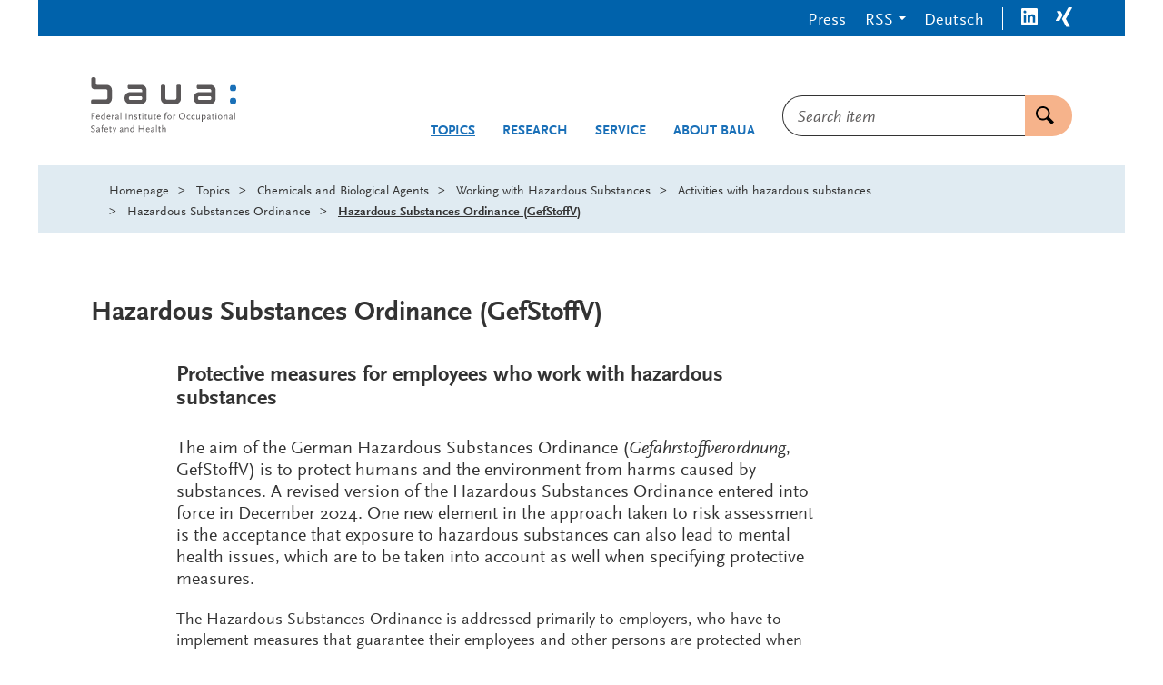

--- FILE ---
content_type: text/html;charset=UTF-8
request_url: https://www.baua.de/EN/Topics/Chemicals-biological-agents/Hazardous-substances/Hazardous-substances-ordinance/Hazardous-substances-ordinance.html
body_size: 26101
content:
<!doctype html>
<html lang="en">
<head>
  <base href="https://www.baua.de"/>
  <meta charset="UTF-8"/>
  <title>BAuA  -  Hazardous Substances Ordinance - Hazardous Substances Ordinance (GefStoffV)  -  Federal Institute for Occupational Safety and Health</title>
  <meta name="title" content="Hazardous Substances Ordinance - Hazardous Substances Ordinance (GefStoffV)"/>
  <meta name="viewport" content="width=device-width, initial-scale=1.0, maximum-scale=1.5, user-scalable=1"/>
  <meta name="generator" content="Tremonia DXP 24.0"/>
  <meta name="google-site-verification" content="wSeVT3uv0etCzXZrIW34LEKQzwYNWanxCifLR1LLrsY" />
  <meta name="description" content="Bundesanstalt für Arbeitsschutz und Arbeitsmedizin - The aim of the German Hazardous Substances Ordinance (Gefahrstoffverordnung, GefStoffV) is to protect humans and the environment from harms caused by substances. A revised version of the Hazardous Substances Ordinance entered into force in December 2024. One new element in the approach taken to risk assessment is the acceptance that exposure to hazardous substances can also lead to mental health issues, which are to be taken into account as well when specifying protective measures."/>
              <meta name="keywords" content="Hazardous Substances Ordinance, GefStoffV"/>
              <meta name="author" content="admin"/>
              
  <!--
     Realisiert mit Tremonia DXP.
     www.tremonia-dxp.de
   -->
  <link rel="canonical" href="https://www.baua.de/EN/Topics/Chemicals-biological-agents/Hazardous-substances/Hazardous-substances-ordinance/Hazardous-substances-ordinance"/>
  <link rel="copyright" href="https://www.baua.de/EN/Services/Imprint" type="text/html" title="Imprint" />
  <link rel="help" href="https://www.baua.de/EN/Services/Help" type="text/html" title="Help" />
  <link rel="start" href="https://www.baua.de/EN/Home" type="text/html" title="Homepage" />
  <link rel="contents" href="https://www.baua.de/EN/Services/Sitemap" type="text/html" title="Sitemap" />
  <link rel="search" href="https://www.baua.de/EN/Services/Search" type="text/html" title="Search" />
  <link rel="shortcut icon" href="https://www.baua.de/SiteGlobals/Frontend/Images/favicon.ico?__blob=normal&v=1" type="image/ico" />
  
  

<link rel="stylesheet" href="https://www.baua.de/SiteGlobals/Frontend/Styles/libs/_libs.css?v=1" type="text/css"/>
<link rel="stylesheet" href="https://www.baua.de/SiteGlobals/Frontend/Styles/small.css?v=40" type="text/css"/>
<link rel="stylesheet" href="https://www.baua.de/SiteGlobals/Frontend/Styles/medium.css?v=17" type="text/css"/>
<link rel="stylesheet" href="https://www.baua.de/SiteGlobals/Frontend/Styles/large.css?v=20" type="text/css"/>
<link rel="stylesheet" href="https://www.baua.de/SiteGlobals/Frontend/Styles/xlarge.css?v=28" type="text/css"/>
<link rel="stylesheet" href="https://www.baua.de/SiteGlobals/Frontend/Styles/xxlarge.css?v=8" type="text/css"/>

<link rel="stylesheet" href="https://www.baua.de/SiteGlobals/Frontend/Styles/addon_usability.css?v=19" type="text/css"/>
<link rel="stylesheet" href="https://www.baua.de/SiteGlobals/Frontend/Styles/addon_print.css?v=13" type="text/css" media="print"/>
<link rel="stylesheet" href="https://www.baua.de/SiteGlobals/Frontend/Styles/custom.css?v=4" type="text/css"/>



</head>
<body class="gsb js-off lang-en  " data-nn="69425d0d85ec843c18727d63">
  
  














<div id="wrapperOuter" class="wrapperOuter">
  <div id="wrapperInner" class="wrapperInner">
    <div id="wrapperDivisions" class="wrapperDivisions">
      <a id="Start"></a>
      <header class="l-header js-header-sticky" aria-labelledby="l-header__headline" data-qa-header="">
        <h1 id="l-header__headline" hidden>Navigation and service</h1>
        <nav class="c-navskip" aria-labelledby="navskiphead">
          <p id="navskiphead" class="c-navskip__header">
            <em>Go to:</em>
          </p>
          <ul class="c-navskip__list">
            <li class="c-navskip__item">
              <a class="c-navskip__link" href="https://www.baua.de/EN/Topics/Chemicals-biological-agents/Hazardous-substances/Hazardous-substances-ordinance/Hazardous-substances-ordinance?nn=69425d0d85ec843c18727d63#content">Content</a>
            </li>
            <li class="c-navskip__item">
              <a class="c-navskip__link"
                 href="https://www.baua.de/EN/Topics/Chemicals-biological-agents/Hazardous-substances/Hazardous-substances-ordinance/Hazardous-substances-ordinance?nn=69425d0d85ec843c18727d63#navPrimary">Main Menu</a>
            </li>
            <li class="c-navskip__item js-navskip-search">
              <button class="c-navskip__link">Search</button>
            </li>
          </ul>
        </nav>


        <div class="l-header__service-meta">
          <nav aria-labelledby="serviceNavH" class="c-service-meta navServiceMeta" data-qa-servicemeta="">
    <div class="c-service-meta__wrapper row">
      <div class="columns">
        <h2 id="serviceNavH" class="aural" aria-hidden="true">Service menu</h2>
        <ul class="c-service-meta__list">

          <li class="c-service-meta__item navPresse ">

                <a href="https://www.baua.de/EN/Services/Press"
         aria-current="false"
          class="c-service-meta__link  is-internal-link">
        <span  class="c-service-meta__link__text">
          Press</span>
      </a>
    </li>
            <li class="c-service-meta__item c-service-meta__item--rss tabs-container navDropDown">

                <button class="c-service-meta__link heading">RSS</button>
                  <div class="c-service-meta__rss-wrapper is-hidden">
                    <ul class="c-service-meta__rss-list">
                      <li class="c-service-meta__rss-item">
                          <a class="c-service-meta__rss-link" href="https://www.baua.de/DE/Angebote/Aktuelles/RSS/BAuA-Aktuell-RSS-Feed.xml?nn=69425d0d85ec843c18727d63">
                            BAuA-Aktuell-RSS-Feed</a>
                        </li>
                      <li class="c-service-meta__rss-item">
                          <a class="c-service-meta__rss-link" href="https://www.baua.de/DE/Services/Presse/RSS/BAuA-Presse-RSS-Feed.xml?nn=69425d0d85ec843c18727d63">
                            BAuA-Presse-RSS-Feed</a>
                        </li>
                      <li class="c-service-meta__rss-item">
                          <a class="c-service-meta__rss-link" href="https://www.baua.de/DE/Themen/Monitoring-Evaluation/Marktueberwachung-Produktsicherheit/RSS/Produktrueckrufe-RSS-Feed.xml?nn=69425d0d85ec843c18727d63">
                            Produktrueckrufe-RSS-Feed</a>
                        </li>
                      <li class="c-service-meta__rss-item">
                          <a class="c-service-meta__rss-link" href="https://www.baua.de/DE/Themen/Chemikalien-Biostoffe/Gefahrstoffe/RSS/Gefahrstoff-RSS-Feed.xml?nn=69425d0d85ec843c18727d63">
                            Gefahrstoff-RSS-Feed</a>
                        </li>
                      <li class="c-service-meta__rss-item">
                          <a class="c-service-meta__rss-link" href="https://www.baua.de/EN/Services/RSS/RSS?nn=69425d0d85ec843c18727d63">
                            What is RSS?</a>
                        </li>
                      </ul>
                  </div>
                </li>
            <li class="c-service-meta__item ">

                <a title=""
   class="c-service-meta__link lang_de"
  
   href="https://www.baua.de/DE/Themen/Chemikalien-Biostoffe/Gefahrstoffe/Taetigkeiten-mit-Gefahrstoffen/Gefahrstoffverordnung"
   xml:lang="de"
   hreflang="de"
   lang="de">
    <span >
      Deutsch</span>
</a>

</li>
            <li class="c-service-meta__item navLinkedIn c-service-meta__item--seperator">

                <a href="https://www.linkedin.com/company/bundesanstalt-f%C3%BCr-arbeitsschutz-und-arbeitsmedizin"
     target="_blank"
     rel="noopener noreferrer"
      class="c-service-meta__link is-external-link"
     title="Opens new window"
     >
    <span  class="c-service-meta__link__text">
      <svg width="18px" height="19px" viewBox="0 0 18 19" version="1.1" xmlns="http://www.w3.org/2000/svg" fill="currentColor">
  <path d="M16.6575,2.49648741e-05 L1.3425,2.49648741e-05 C0.616689623,-0.00442537751 0.0203751829,0.586678465 0,1.33081944 L0,17.0769733 C0.0163914914,17.8229089 0.615076599,18.4163627 1.3425,18.4078353 L16.6575,18.4078353 C17.3849234,18.4163627 17.9836085,17.8229089 18,17.0769733 L18,1.33081944 C17.9796248,0.586678465 17.3833104,-0.00442537751 16.6575,2.49648741e-05 Z M5.3325,15.7000502 L2.6925,15.7000502 L2.6925,6.92312714 L5.3325,6.92312714 L5.3325,15.7000502 Z M4.0425,5.70005021 C3.19951163,5.70030247 2.510362,5.01055529 2.49,4.14620406 C2.47516208,3.71941419 2.63395877,3.305502 2.92838713,3.00352419 C3.22281549,2.70154638 3.62637988,2.53867799 4.0425,2.55389637 C4.85610068,2.61200082 5.48715897,3.30587518 5.48715897,4.14235791 C5.48715897,4.97884064 4.85610068,5.67271499 4.0425,5.73081944 L4.0425,5.70005021 Z M15.36,15.6462041 L12.75,15.6462041 L12.75,11.3538964 C12.75,10.3308194 12.75,9.00005021 11.355,9.00005021 C9.96,9.00005021 9.75,10.1231271 9.75,11.2538964 L9.75,15.6000502 L7.08,15.6000502 L7.08,6.92312714 L9.57,6.92312714 L9.57,8.07697329 L9.6225,8.07697329 C10.1427698,7.15026725 11.1234189,6.5984157 12.165,6.64620406 C14.8575,6.64620406 15.36,8.49235791 15.36,10.8385118 L15.36,15.6462041 Z" />
</svg>
</span>
    <span class="aural">LinkedIn</span>
  </a>
</li>
            <li class="c-service-meta__item navXing ">

                <a href="https://www.xing.com/pages/bundesanstaltfurarbeitsschutzundarbeitsmedizin"
     target="_blank"
     rel="noopener noreferrer"
      class="c-service-meta__link is-external-link"
     title="Opens new window"
     >
    <span  class="c-service-meta__link__text">
      <svg width="18px" height="22px" viewBox="0 0 18 22" version="1.1" xmlns="http://www.w3.org/2000/svg" fill="currentColor">
  <path d="M5.50221601,4.83902675 C5.35709316,4.48957716 5.02500108,4.26049617 4.65471601,4.25441136 L1.65471601,4.25441136 C1.49475927,4.24509845 1.34055189,4.31699 1.24221601,4.44671905 C1.16066838,4.59469256 1.16066838,4.77566863 1.24221601,4.92364213 L3.28971601,8.56210367 L3.28971601,8.56210367 L0.0647160138,14.4005652 C-0.0215720046,14.5472226 -0.0215720046,14.7308309 0.0647160138,14.8774883 C0.146675226,15.0168746 0.296141663,15.0994202 0.454716014,15.0928729 L3.45471601,15.0928729 C3.82228859,15.0810866 4.14726367,14.8447411 4.27971601,14.4928729 L7.54971601,8.56210367 C7.54971601,8.56210367 5.50221601,4.83902675 5.50221601,4.83902675 Z M17.809716,0.677488286 C17.8884017,0.528756182 17.8884017,0.349297312 17.809716,0.200565209 C17.7195864,0.0682003689 17.5694396,-0.00734517777 17.412216,0.000565208644 L14.352216,0.000565208644 C13.9900208,0.0110573593 13.6699561,0.24510276 13.542216,0.592872901 C13.542216,0.592872901 7.01721601,12.4621037 6.79221601,12.8467191 L11.097216,20.9467191 C11.2404876,21.2953969 11.5684948,21.526684 11.937216,21.5390267 L14.937216,21.5390267 C15.0976369,21.5528856 15.2527394,21.4762918 15.342216,21.3390267 C15.4252803,21.1914662 15.4252803,21.0096642 15.342216,20.8621037 L11.074716,12.8621037 L17.809716,0.677488286 Z" />
</svg>
</span>
    <span class="aural">Xing</span>
  </a>
</li>
            </ul>
      </div>
    </div>
  </nav>

        </div>


        <div class="l-header__wrapper row ">
          <div class="l-header__logo xxlarge-5 xlarge-4 small-11 medium-10 columns">
            <div class="c-logo">
  <p class="c-logo__label">
    <a class="c-logo__link" id="anfang"
           href="https://www.baua.de/EN/Home"
           title="Logo: baua: Federal Institute for Occupational Safety and Health (Link to homepage)"
           aria-label="Logo: baua: Federal Institute for Occupational Safety and Health (Link to homepage)">
          <span class="c-logo__image">
            <svg xmlns="http://www.w3.org/2000/svg" viewBox="0 0 553.78 219.02" aria-hidden="true"  fill="#5A5758">
  <path fill="#1A70B8" d="M534.29,80.19c1.09-.52,4.06-.88,7.57-.88a27.17,27.17,0,0,1,7.21.74c6.1,1.74,6.43,19.84,0,21.78a26.26,26.26,0,0,1-7.29.77,27.51,27.51,0,0,1-7.15-.72c-6.41-1.63-6.16-19.27-.38-21.68"/>
  <path fill="#1A70B8" d="M534.29,30.89c1.09-.52,4.06-.88,7.57-.88a26.77,26.77,0,0,1,7.21.75c6.1,1.74,6.43,19.83,0,21.77a26.39,26.39,0,0,1-7.29.77,27.64,27.64,0,0,1-7.15-.72c-6.41-1.63-6.16-19.27-.38-21.68"/>
  <path d="M5.68,102.86c-7,0-7.25-17.39-.25-17.39H56.35c4.88,0,6.69-3.68,6.69-6.83v-27c0-3-2.44-5.8-6.92-5.8H15.3C5.58,45.84,1.77,41,1.77,34.11V5.23c0-7,17-7,17,0V24.5c0,3.06,2.22,4.73,5,4.73H60c11.58,0,20,9.45,20,18.35V83c0,8.6-8.34,19.84-19.9,19.84Z"/>
  <path d="M326.06,33.46c0-7,17-6.9,17,.08V83.48c0,8.6-8.19,19.38-19.74,19.38H286.38c-11.55,0-19.73-10.78-19.73-19.38l0-49.78c0-7,16.95-7,17,0l0,45.55c0,3.15,1.81,6.83,6.69,6.83h29.06c4.89,0,6.7-3.68,6.7-6.83Z"/>
  <path d="M195.69,81V79c0-3.12-1.47-6.34-6.27-6.34H151.13c-4.8,0-6.28,3.22-6.28,6.34v2c0,3.11,1.48,6.32,6.28,6.32h38.29c4.8,0,6.27-3.21,6.27-6.32m-47.36,21.84c-11.85,0-19.94-11.1-20-19.44V76.94c0-8.28,8.1-19.54,20.44-19.54l46.82-.08v-6.2c0-3-2.52-6.12-7.1-6.12l-43.9,0c-6.14,0-6.45-15.74-.3-15.75l48.51-.06C203,29.16,212,38.36,212,47.42v36c0,8.35-7.18,19.45-18.4,19.45Z"/>
  <path d="M458.8,81V79c0-3.12-1.48-6.34-6.28-6.34H414.23c-4.8,0-6.28,3.22-6.28,6.34v2c0,3.11,1.48,6.32,6.28,6.32h38.29c4.8,0,6.28-3.21,6.28-6.32m-47.36,21.84c-11.84,0-19.94-11.1-20-19.44V76.94c0-8.28,8.09-19.54,20.44-19.54l46.82-.08v-6.2c0-3-2.5-6.12-7.1-6.12l-43.9,0c-6.15,0-6.45-15.74-.31-15.75l48.51-.06c10.21,0,19.22,9.19,19.21,18.25v36c0,8.35-7.18,19.45-18.4,19.45Z"/>
  <path d="M5.17,139.62v8.29h8.76v2.57H5.17v10.82h-3v-24.2h13.6v2.53Z"/>
  <path d="M22.69,152.74c0,4,2.05,6.49,5.43,6.49a6.93,6.93,0,0,0,4.33-1.65l1.1,2.16c-2.46,1.54-3.85,2-6,2-4.62,0-7.74-3.52-7.74-8.76s3.12-8.76,7.85-8.76c3.89,0,6.42,2.75,6.42,6.89v1.61Zm4.77-6c-2.31,0-3.92,1.39-4.55,4h8.14C31,148.12,29.73,146.73,27.46,146.73Z"/>
  <path d="M51.22,161.29V159.2a7.31,7.31,0,0,1-5.5,2.57c-4.07,0-6.93-3.41-6.93-8.32,0-5.35,3.56-9.2,8.47-9.2a6,6,0,0,1,4,1.14V134.56H54v26.73Zm0-10.82a4,4,0,0,0-.33-2.2c-.48-.92-1.65-1.39-3.34-1.39-3.52,0-5.79,2.53-5.79,6.53,0,3.34,1.87,5.76,4.44,5.76A5.86,5.86,0,0,0,49.42,158a8.18,8.18,0,0,0,1.8-1.8Z"/>
  <path d="M63,152.74c0,4,2.05,6.49,5.43,6.49a6.93,6.93,0,0,0,4.33-1.65l1.1,2.16c-2.46,1.54-3.85,2-6,2-4.62,0-7.74-3.52-7.74-8.76s3.12-8.76,7.85-8.76c3.89,0,6.42,2.75,6.42,6.89v1.61Zm4.77-6c-2.31,0-3.92,1.39-4.55,4h8.14C71.34,148.12,70.06,146.73,67.79,146.73Z"/>
  <path d="M88.35,147.68c-.55-.48-.84-.66-1.17-.66-1,0-2.35,1.5-3.92,4.36v9.9H80.51V144.68h2.75v3c2.05-2.64,3.08-3.45,4.33-3.45a3.32,3.32,0,0,1,2.13,1.14Z"/>
  <path d="M106.14,161.76c-2.27-.15-3.08-.73-3.23-2.31a8.87,8.87,0,0,1-1.76,1.32,7.45,7.45,0,0,1-3.52,1,4.14,4.14,0,0,1-4.44-4.36,4.42,4.42,0,0,1,3.7-4.62l5.76-1.36v-3c0-1.36-1-2.05-3.15-2.05-1.72,0-2.53.48-2.53,1.43a1.64,1.64,0,0,0,.15.62l-2.79.59a1.65,1.65,0,0,1-.29-1c0-2.2,2.42-3.7,6-3.7,3.34,0,5.43,1.58,5.43,4.14v10.19c.07.44.51.73,1.36.88Zm-3.48-8.07-6.23,1.61a3.23,3.23,0,0,0-.48,1.8,2.06,2.06,0,0,0,2.24,2.16c1.25,0,2.09-.4,4.47-2.13Z"/>
  <path d="M113,161.29V134.56h2.75v26.73Z"/>
  <path d="M133.3,161.29v-24.2h3l0,11.2,0,13Z"/>
  <path d="M155.52,161.29V149.52a4.67,4.67,0,0,0-.26-1.94,1.79,1.79,0,0,0-1.69-.88c-1.69,0-3.48,1.25-6.38,4.44v10.16h-2.75V144.68h2.75v3.48a16.33,16.33,0,0,1,2.27-2.27,7,7,0,0,1,4.44-1.65c2.93,0,4.36,1.5,4.36,4.62v12.43Z"/>
  <path d="M170.77,161.76a13.59,13.59,0,0,1-2.31-.22,11.75,11.75,0,0,1-3.92-1.39l1.14-2.31.84.44a9.2,9.2,0,0,0,4.22,1.14c1.69,0,2.93-.92,2.93-2.2a2.19,2.19,0,0,0-.33-1.14c-.66-1-1.43-1.43-4.4-2.64-3.23-1.36-4.33-2.49-4.33-4.51,0-2.9,2.42-4.69,6.31-4.69a10.43,10.43,0,0,1,2.13.18,8.74,8.74,0,0,1,3.23,1.25l-1.36,2.24a7.5,7.5,0,0,0-2.38-1.1,7.07,7.07,0,0,0-1.91-.29c-1.87,0-3.08.84-3.08,2.09a1.44,1.44,0,0,0,.4,1c.66.66,1.1.92,4.11,2.16,3.52,1.47,4.51,2.6,4.51,5.21C176.56,160,174.4,161.76,170.77,161.76Z"/>
  <path d="M187,161.76c-1.91,0-3.19-1.5-3.19-3.7V147H181v-1.61l2.79-.7v-4.84h2.75v4.84h4.4V147h-4.4v9.46c0,.15.07,1.54.11,1.83.07.48.37.73,1,.73s1.25-.29,2.42-1.17l1.14,1.83C189.21,161.29,188.29,161.76,187,161.76Z"/>
  <path d="M197.68,140.68a1.8,1.8,0,1,1,1.8-1.8A1.8,1.8,0,0,1,197.68,140.68Zm-1.39,20.61V144.68H199v16.61Z"/>
  <path d="M210.07,161.76c-1.91,0-3.19-1.5-3.19-3.7V147h-2.79v-1.61l2.79-.7v-4.84h2.75v4.84H214V147h-4.4v9.46c0,.15.07,1.54.11,1.83.07.48.37.73,1,.73s1.25-.29,2.42-1.17l1.14,1.83C212.3,161.29,211.39,161.76,210.07,161.76Z"/>
  <path d="M230.23,161.29v-3.45c-1.94,2.68-4.11,4-6.6,4-2.9,0-4.44-1.61-4.44-4.66V144.68h2.75v11.77c0,2.05.59,2.9,2,2.9,1.76,0,4.4-1.87,6.31-4.51V144.68H233v16.61Z"/>
  <path d="M244,161.76c-1.91,0-3.19-1.5-3.19-3.7V147H238v-1.61l2.79-.7v-4.84h2.75v4.84H248V147h-4.4v9.46c0,.15.07,1.54.11,1.83.07.48.37.73,1,.73s1.25-.29,2.42-1.17l1.14,1.83C246.25,161.29,245.33,161.76,244,161.76Z"/>
  <path d="M254.57,152.74c0,4,2.05,6.49,5.43,6.49a6.92,6.92,0,0,0,4.33-1.65l1.1,2.16c-2.46,1.54-3.85,2-6,2-4.62,0-7.74-3.52-7.74-8.76s3.12-8.76,7.85-8.76c3.89,0,6.42,2.75,6.42,6.89v1.61Zm4.77-6c-2.31,0-3.92,1.39-4.55,4h8.14C262.89,148.12,261.61,146.73,259.34,146.73Z"/>
  <path d="M291.23,137.31a7.7,7.7,0,0,0-2.71-.55c-2.82,0-4.22,1.91-4.22,5.87v2.05h3.92V147H284.3v14.3h-2.75V147h-2.79v-1.61l2.79-.7v-2.75c0-4.73,2.79-7.74,7.15-7.74a8,8,0,0,1,3.67.81Z"/>
  <path d="M299.52,161.76c-4.51,0-8.21-4-8.21-8.76s3.7-8.76,8.21-8.76,8.18,4,8.18,8.76S304,161.76,299.52,161.76Zm0-15.07c-2.93,0-5.21,2.79-5.21,6.31s2.27,6.31,5.21,6.31,5.17-2.79,5.17-6.31S302.42,146.69,299.52,146.69Z"/>
  <path d="M321.66,147.68c-.55-.48-.84-.66-1.17-.66-1,0-2.35,1.5-3.92,4.36v9.9h-2.75V144.68h2.75v3c2.05-2.64,3.08-3.45,4.33-3.45a3.32,3.32,0,0,1,2.13,1.14Z"/>
  <path d="M347.65,161.76c-7,0-12.17-5.28-12.17-12.58s5.13-12.54,12.17-12.54,12.14,5.28,12.14,12.54S354.69,161.76,347.65,161.76Zm0-22.48c-4.88,0-8.87,4.47-8.87,9.9s4,9.94,8.87,9.94,8.84-4.47,8.84-9.94S352.49,139.29,347.65,139.29Z"/>
  <path d="M378.12,160.63a9.79,9.79,0,0,1-4.62,1.14c-5.06,0-8.51-3.48-8.51-8.58s3.59-8.95,8.69-8.95a9.16,9.16,0,0,1,2.46.33,7.1,7.1,0,0,1,2.75,1.36l-1.58,2.24a5.18,5.18,0,0,0-3.74-1.43c-3.34,0-5.57,2.57-5.57,6.31s2.24,6.2,5.79,6.2a5.86,5.86,0,0,0,4-1.39l1.43,2.16A9.85,9.85,0,0,1,378.12,160.63Z"/>
  <path d="M395.61,160.63a9.79,9.79,0,0,1-4.62,1.14c-5.06,0-8.51-3.48-8.51-8.58s3.59-8.95,8.69-8.95a9.16,9.16,0,0,1,2.46.33,7.1,7.1,0,0,1,2.75,1.36l-1.58,2.24a5.18,5.18,0,0,0-3.74-1.43c-3.34,0-5.57,2.57-5.57,6.31s2.24,6.2,5.79,6.2a5.86,5.86,0,0,0,4-1.39l1.43,2.16A9.86,9.86,0,0,1,395.61,160.63Z"/>
  <path d="M412.58,161.29v-3.45c-1.94,2.68-4.11,4-6.6,4-2.9,0-4.44-1.61-4.44-4.66V144.68h2.75v11.77c0,2.05.59,2.9,2,2.9,1.76,0,4.4-1.87,6.31-4.51V144.68h2.79v16.61Z"/>
  <path d="M429.41,161.73a6,6,0,0,1-4-1.14v9.46H422.7V144.68h2.75v2.09a7.24,7.24,0,0,1,5.46-2.57c4.11,0,7,3.41,7,8.32C437.88,157.88,434.32,161.73,429.41,161.73Zm1.06-14.92a6.16,6.16,0,0,0-3.23,1.14,7.77,7.77,0,0,0-1.8,1.83v5.76c0,1.43,0,1.61.33,2.16.55,1,1.65,1.43,3.34,1.43,3.52,0,5.79-2.57,5.79-6.56C434.91,149.22,433,146.8,430.47,146.8Z"/>
  <path d="M455.73,161.76c-2.27-.15-3.08-.73-3.23-2.31a8.87,8.87,0,0,1-1.76,1.32,7.45,7.45,0,0,1-3.52,1,4.14,4.14,0,0,1-4.44-4.36,4.42,4.42,0,0,1,3.7-4.62l5.76-1.36v-3c0-1.36-1-2.05-3.15-2.05-1.72,0-2.53.48-2.53,1.43a1.64,1.64,0,0,0,.15.62l-2.79.59a1.65,1.65,0,0,1-.29-1c0-2.2,2.42-3.7,6-3.7,3.34,0,5.43,1.58,5.43,4.14v10.19c.07.44.51.73,1.36.88Zm-3.48-8.07L446,155.31a3.23,3.23,0,0,0-.48,1.8,2.06,2.06,0,0,0,2.24,2.16c1.25,0,2.09-.4,4.47-2.13Z"/>
  <path d="M466.07,161.76c-1.91,0-3.19-1.5-3.19-3.7V147h-2.79v-1.61l2.79-.7v-4.84h2.75v4.84H470V147h-4.4v9.46c0,.15.07,1.54.11,1.83.07.48.37.73,1,.73s1.25-.29,2.42-1.17l1.14,1.83C468.3,161.29,467.39,161.76,466.07,161.76Z"/>
  <path d="M476.77,140.68a1.8,1.8,0,1,1,1.8-1.8A1.8,1.8,0,0,1,476.77,140.68Zm-1.39,20.61V144.68h2.75v16.61Z"/>
  <path d="M492.39,161.76c-4.51,0-8.21-4-8.21-8.76s3.7-8.76,8.21-8.76,8.18,4,8.18,8.76S496.86,161.76,492.39,161.76Zm0-15.07c-2.93,0-5.21,2.79-5.21,6.31s2.27,6.31,5.21,6.31,5.17-2.79,5.17-6.31S495.29,146.69,492.39,146.69Z"/>
  <path d="M517.76,161.29V149.52a4.67,4.67,0,0,0-.26-1.94,1.79,1.79,0,0,0-1.69-.88c-1.69,0-3.48,1.25-6.38,4.44v10.16h-2.75V144.68h2.75v3.48a16.32,16.32,0,0,1,2.27-2.27,7,7,0,0,1,4.44-1.65c2.93,0,4.36,1.5,4.36,4.62v12.43Z"/>
  <path d="M539.72,161.76c-2.27-.15-3.08-.73-3.23-2.31a8.87,8.87,0,0,1-1.76,1.32,7.45,7.45,0,0,1-3.52,1,4.14,4.14,0,0,1-4.44-4.36,4.42,4.42,0,0,1,3.7-4.62l5.76-1.36v-3c0-1.36-1-2.05-3.15-2.05-1.72,0-2.53.48-2.53,1.43a1.64,1.64,0,0,0,.15.62l-2.79.59a1.65,1.65,0,0,1-.29-1c0-2.2,2.42-3.7,6-3.7,3.34,0,5.43,1.58,5.43,4.14v10.19c.07.44.51.73,1.36.88Zm-3.48-8.07L530,155.31a3.23,3.23,0,0,0-.48,1.8,2.06,2.06,0,0,0,2.24,2.16c1.25,0,2.09-.4,4.47-2.13Z"/>
  <path d="M546.5,161.29V134.56h2.75v26.73Z"/>
  <path d="M14.37,189.65a11.86,11.86,0,0,0-2.53-1.25,12.84,12.84,0,0,0-3.34-.51c-2.75,0-4.62,1.36-4.62,3.41,0,1.8,1.06,2.71,6,5.32a20.84,20.84,0,0,1,3.81,2.46,5.77,5.77,0,0,1,1.87,4.4c0,4.14-3.08,6.75-8,6.75a12.13,12.13,0,0,1-4.47-.81A15.18,15.18,0,0,1,0,207.61l1.54-2.38a12.87,12.87,0,0,0,2.79,1.58,9.77,9.77,0,0,0,3.48.63c2.86,0,4.58-1.36,4.58-3.67A3.44,3.44,0,0,0,12,202a5.34,5.34,0,0,0-2.05-2c-.4-.22-1.76-.92-4-2.16C2.31,196,.77,194,.77,191.55c0-3.85,3.19-6.42,8-6.42a13.53,13.53,0,0,1,4.07.59,13.11,13.11,0,0,1,2.93,1.43Z"/>
  <path d="M34,210.22c-2.27-.15-3.08-.73-3.23-2.31A8.87,8.87,0,0,1,29,209.23a7.44,7.44,0,0,1-3.52,1A4.14,4.14,0,0,1,21,205.82a4.42,4.42,0,0,1,3.7-4.62l5.76-1.36v-3c0-1.36-1-2.05-3.15-2.05-1.72,0-2.53.48-2.53,1.43a1.64,1.64,0,0,0,.15.62l-2.79.59a1.64,1.64,0,0,1-.29-1c0-2.2,2.42-3.7,6-3.7,3.34,0,5.43,1.58,5.43,4.14V207c.07.44.51.73,1.36.88Zm-3.48-8.07-6.23,1.61a3.23,3.23,0,0,0-.48,1.8A2.06,2.06,0,0,0,26,207.72c1.25,0,2.09-.4,4.47-2.13Z"/>
  <path d="M51,185.76a7.69,7.69,0,0,0-2.71-.55c-2.82,0-4.22,1.91-4.22,5.87v2.05H48v2.31H44.1v14.3H41.35v-14.3H38.57v-1.61l2.79-.7v-2.75c0-4.73,2.79-7.74,7.15-7.74a8,8,0,0,1,3.67.81Z"/>
  <path d="M54.11,201.2c0,4,2.05,6.49,5.43,6.49A6.93,6.93,0,0,0,63.86,206L65,208.2c-2.46,1.54-3.85,2-6,2-4.62,0-7.74-3.52-7.74-8.76s3.12-8.76,7.85-8.76c3.89,0,6.42,2.75,6.42,6.89v1.61Zm4.77-6c-2.31,0-3.92,1.39-4.55,4h8.14C62.44,196.58,61.15,195.18,58.88,195.18Z"/>
  <path d="M75.19,210.22c-1.91,0-3.19-1.5-3.19-3.7V195.44H69.22v-1.61l2.79-.7v-4.84h2.75v4.84h4.4v2.31h-4.4v9.46c0,.15.07,1.54.11,1.83.07.48.37.73,1,.73s1.25-.29,2.42-1.17l1.14,1.83C77.43,209.74,76.51,210.22,75.19,210.22Z"/>
  <path d="M90.55,210.66a25.24,25.24,0,0,1-2.31,4.88A32.84,32.84,0,0,1,85.75,219l-2.2-1.69A19,19,0,0,0,86.7,213,30.51,30.51,0,0,0,89,207.91l-6.16-14.78h3.08l4,10.16.55,1.61.37-1.61,3.41-10.16h2.82Z"/>
  <path d="M123,210.22c-2.27-.15-3.08-.73-3.23-2.31a8.87,8.87,0,0,1-1.76,1.32,7.44,7.44,0,0,1-3.52,1,4.14,4.14,0,0,1-4.44-4.36,4.42,4.42,0,0,1,3.7-4.62l5.76-1.36v-3c0-1.36-1-2.05-3.15-2.05-1.72,0-2.53.48-2.53,1.43a1.63,1.63,0,0,0,.15.62l-2.79.59a1.65,1.65,0,0,1-.29-1c0-2.2,2.42-3.7,6-3.7,3.34,0,5.43,1.58,5.43,4.14V207c.07.44.51.73,1.36.88Zm-3.48-8.07-6.23,1.61a3.23,3.23,0,0,0-.48,1.8,2.06,2.06,0,0,0,2.24,2.16c1.25,0,2.09-.4,4.47-2.13Z"/>
  <path d="M140.85,209.74V198a4.66,4.66,0,0,0-.26-1.94,1.79,1.79,0,0,0-1.69-.88c-1.69,0-3.48,1.25-6.38,4.44v10.16h-2.75V193.13h2.75v3.48a16.34,16.34,0,0,1,2.27-2.27,7,7,0,0,1,4.44-1.65c2.93,0,4.36,1.5,4.36,4.62v12.43Z"/>
  <path d="M162.12,209.74v-2.09a7.32,7.32,0,0,1-5.5,2.57c-4.07,0-6.93-3.41-6.93-8.32,0-5.35,3.56-9.2,8.47-9.2a6,6,0,0,1,4,1.14V183h2.79v26.73Zm0-10.82a4,4,0,0,0-.33-2.2c-.48-.92-1.65-1.39-3.34-1.39-3.52,0-5.79,2.53-5.79,6.53,0,3.34,1.87,5.76,4.44,5.76a5.85,5.85,0,0,0,3.23-1.14,8.19,8.19,0,0,0,1.8-1.8Z"/>
  <path d="M199.77,209.74V198.67H185.5v11.07h-3v-24.2h3v10.38h14.26V185.54h3v24.2Z"/>
  <path d="M212.63,201.2c0,4,2.05,6.49,5.43,6.49a6.92,6.92,0,0,0,4.33-1.65l1.1,2.16c-2.46,1.54-3.85,2-6,2-4.62,0-7.74-3.52-7.74-8.76s3.12-8.76,7.85-8.76c3.89,0,6.42,2.75,6.42,6.89v1.61Zm4.77-6c-2.31,0-3.92,1.39-4.55,4H221C221,196.58,219.67,195.18,217.4,195.18Z"/>
  <path d="M241.74,210.22c-2.27-.15-3.08-.73-3.23-2.31a8.87,8.87,0,0,1-1.76,1.32,7.44,7.44,0,0,1-3.52,1,4.14,4.14,0,0,1-4.44-4.36,4.42,4.42,0,0,1,3.7-4.62l5.76-1.36v-3c0-1.36-1-2.05-3.15-2.05-1.72,0-2.53.48-2.53,1.43a1.63,1.63,0,0,0,.15.62l-2.79.59a1.65,1.65,0,0,1-.29-1c0-2.2,2.42-3.7,6-3.7,3.34,0,5.43,1.58,5.43,4.14V207c.07.44.51.73,1.36.88Zm-3.48-8.07L232,203.76a3.23,3.23,0,0,0-.48,1.8,2.06,2.06,0,0,0,2.24,2.16c1.25,0,2.09-.4,4.47-2.13Z"/>
  <path d="M248.52,209.74V183h2.75l0,12.94,0,13.79Z"/>
  <path d="M262.2,210.22c-1.91,0-3.19-1.5-3.19-3.7V195.44h-2.79v-1.61l2.79-.7v-4.84h2.75v4.84h4.4v2.31h-4.4v9.46c0,.15.07,1.54.11,1.83.07.48.37.73,1,.73s1.25-.29,2.42-1.17l1.14,1.83C264.44,209.74,263.52,210.22,262.2,210.22Z"/>
  <path d="M282.4,209.74V198a4.11,4.11,0,0,0-.26-1.94,1.73,1.73,0,0,0-1.65-.88c-1.72,0-3.52,1.25-6.38,4.44v10.16h-2.75V183h2.75v13.6a16.51,16.51,0,0,1,2.24-2.27,7.1,7.1,0,0,1,4.47-1.65c2.93,0,4.36,1.5,4.36,4.62v12.43Z"/>
</svg>
</span>
          <span class="c-logo__shrink">
            <svg width="560" height="124" viewBox="0 0 560 124" xmlns="http://www.w3.org/2000/svg" xml:space="preserve" aria-hidden="true">
  <path fill="#1A70B8" d="M540.339 91.115c1.09-.52 4.06-.88 7.57-.88a27.124 27.124 0 0 1 7.21.74c6.1 1.74 6.43 19.84 0 21.78a26.286 26.286 0 0 1-7.29.77 27.568 27.568 0 0 1-7.15-.72c-6.41-1.63-6.16-19.27-.38-21.68m.04-49.31c1.09-.52 4.06-.88 7.57-.88a26.762 26.762 0 0 1 7.21.75c6.1 1.74 6.43 19.83 0 21.77a26.4 26.4 0 0 1-7.29.77 27.655 27.655 0 0 1-7.15-.72c-6.41-1.63-6.16-19.27-.38-21.68"/>
  <path fill="#5A5758" d="M11.729 113.785c-7 0-7.25-17.39-.25-17.39h50.92c4.88 0 6.69-3.68 6.69-6.83v-27c0-3-2.44-5.8-6.92-5.8h-40.82c-9.72 0-13.53-4.84-13.53-11.73v-28.88c0-7 17-7 17 0v19.27c0 3.06 2.22 4.73 5 4.73h36.23c11.58 0 20 9.45 20 18.35v35.42c0 8.6-8.34 19.84-19.9 19.84l-54.42.02Zm320.38-69.4c0-7 17-6.9 17 .08v49.94c0 8.6-8.19 19.38-19.74 19.38h-36.94c-11.55 0-19.73-10.78-19.73-19.38v-49.78c0-7 16.95-7 17 0v45.55c0 3.15 1.81 6.83 6.69 6.83h29.06c4.89 0 6.7-3.68 6.7-6.83l-.04-45.79Zm-130.37 47.54v-2c0-3.12-1.47-6.34-6.27-6.34h-38.29c-4.8 0-6.28 3.22-6.28 6.34v2c0 3.11 1.48 6.32 6.28 6.32h38.29c4.8 0 6.27-3.21 6.27-6.32m-47.36 21.84c-11.85 0-19.94-11.1-20-19.44v-6.46c0-8.28 8.1-19.54 20.44-19.54l46.82-.08v-6.2c0-3-2.52-6.12-7.1-6.12h-43.9c-6.14 0-6.45-15.74-.3-15.75l48.51-.06c10.2-.03 19.2 9.17 19.2 18.23v36c0 8.35-7.18 19.45-18.4 19.45l-45.27-.03Zm310.47-21.84v-2c0-3.12-1.48-6.34-6.28-6.34h-38.29c-4.8 0-6.28 3.22-6.28 6.34v2c0 3.11 1.48 6.32 6.28 6.32h38.29c4.8 0 6.28-3.21 6.28-6.32m-47.36 21.84c-11.84 0-19.94-11.1-20-19.44v-6.46c0-8.28 8.09-19.54 20.44-19.54l46.82-.08v-6.2c0-3-2.5-6.12-7.1-6.12h-43.9c-6.15 0-6.45-15.74-.31-15.75l48.51-.06c10.21 0 19.22 9.19 19.21 18.25v36c0 8.35-7.18 19.45-18.4 19.45l-45.27-.05Z"/>
</svg>
</span>
        </a>
      </p>
</div>


          </div>
            <div
              class="l-header__nav-primary xxlarge-18 xlarge-19 xlarge-offset-0 large-6 large-offset-7 medium-3 medium-offset-10 small-7 small-offset-5 columns">
              <nav class="c-nav-primary js-nav-primary" aria-labelledby="navPrimaryH" id="navPrimary" data-qa-navprimary="">
  <h2 hidden id="navPrimaryH">Main Menu</h2>
  <ul class="c-nav-primary__list">

  <li class="c-nav-primary__item">

          <button class="c-nav-primary__button js-flyout-nav-toggle"
                    aria-current="true"
                    data-qa-flyout-link="">
              Topics</button>

            <div class="c-flyout js-flyout-nav js-flyout-nav__hidden c-flyout--multiple"
                 data-qa-flyout="">
              <div class="c-flyout__wrapper">
                <div class="c-flyout__container">
                  <ul class="column c-flyout__list--main c-flyout__list js-flyout-nav__list">
                    <li class="c-flyout__item c-flyout__item--level1 js-flyout-nav__node">
  <a href="https://www.baua.de/EN/Topics" class="c-flyout__link c-flyout__link--overview"
     aria-current="true">
    <span class="c-flyout__hint">To the overview</span>
    Topics</a>
</li>

<li class="c-flyout__item c-flyout__item--level1 js-flyout-nav__node">
    <button class="c-flyout__button c-flyout__button--level1 js-flyout-nav__navigateToInner"
              aria-current="false"
              data-qa-flyout-link="">
        Work Design</button>

      <ul class="c-flyout__list c-flyout__list--level1 c-flyout__list--inner js-flyout-nav__list">
        <li class="c-flyout__item c-flyout__item--level2 js-flyout-nav__node">
  <a href="https://www.baua.de/EN/Topics/Work-design" class="c-flyout__link c-flyout__link--overview"
     aria-current="false">
    <span class="c-flyout__hint">To the overview</span>
    Work Design</a>
</li>

<li class="c-flyout__item c-flyout__item--level2 js-flyout-nav__node">
    <button class="c-flyout__button c-flyout__button--level2 js-flyout-nav__navigateToInner"
              aria-current="false"
              data-qa-flyout-link="">
        Working Organisation</button>

      <ul class="c-flyout__list c-flyout__list--level2 c-flyout__list--inner js-flyout-nav__list">
        <li class="c-flyout__item c-flyout__item--level3 js-flyout-nav__node">
  <a href="https://www.baua.de/EN/Topics/Work-design/Working-organisation/Working-organisation_dynnode" class="c-flyout__link c-flyout__link--overview"
     aria-current="false">
    <span class="c-flyout__hint">To the overview</span>
    Working Organisation</a>
</li>

<li class="c-flyout__item c-flyout__item--level3 js-flyout-nav__node">
    <a href="https://www.baua.de/EN/Topics/Work-design/Working-organisation/OSH-Organisation"
         aria-current="false"
          title="Organisation of Occupational Health and Safety" class="c-flyout__link  is-internal-link">
        <span  class="c-flyout__link__text">
          Organisation of Occupational Health and Safety</span>
      </a>
    </li>
<li class="c-flyout__item c-flyout__item--level3 js-flyout-nav__node">
    <a href="https://www.baua.de/EN/Topics/Work-design/Working-organisation/Flexible-employment-forms"
         aria-current="false"
          title="Flexible Employment Forms" class="c-flyout__link  is-internal-link">
        <span  class="c-flyout__link__text">
          Flexible Employment Forms</span>
      </a>
    </li>
<li class="c-flyout__item c-flyout__item--level3 js-flyout-nav__node">
    <a href="https://www.baua.de/EN/Topics/Work-design/Working-organisation/Leadership/_function/Publications-search_Formular?nn=69425d0d85ec843c18727d63"
    
      aria-current="false"
     class="c-flyout__link  is-internal-link">
    <span  class="c-flyout__link__text">
      Leadership</span>
  </a>


</li>
<li class="c-flyout__item c-flyout__item--level3 js-flyout-nav__node">
    <a href="https://www.baua.de/EN/Topics/Work-design/Working-organisation/Care/_functions/Publications-search_Formular?nn=69425d0d85ec843c18727d63"
    
      aria-current="false"
     class="c-flyout__link  is-internal-link">
    <span  class="c-flyout__link__text">
      Nursing | Healthcare</span>
  </a>


</li>
<li class="c-flyout__item c-flyout__item--level3 js-flyout-nav__node">
    <a href="https://www.baua.de/EN/Topics/Work-design/Working-organisation/Mobile-work"
         aria-current="false"
          title="Mobile Work" class="c-flyout__link  is-internal-link">
        <span  class="c-flyout__link__text">
          Mobile Work</span>
      </a>
    </li>
</ul>

    </li>
<li class="c-flyout__item c-flyout__item--level2 js-flyout-nav__node">
    <button class="c-flyout__button c-flyout__button--level2 js-flyout-nav__navigateToInner"
              aria-current="false"
              data-qa-flyout-link="">
        Workplaces</button>

      <ul class="c-flyout__list c-flyout__list--level2 c-flyout__list--inner js-flyout-nav__list">
        <li class="c-flyout__item c-flyout__item--level3 js-flyout-nav__node">
  <a href="https://www.baua.de/EN/Topics/Work-design/Workplaces/Workplaces_dynnode" class="c-flyout__link c-flyout__link--overview"
     aria-current="false">
    <span class="c-flyout__hint">To the overview</span>
    Workplaces</a>
</li>

<li class="c-flyout__item c-flyout__item--level3 js-flyout-nav__node">
    <a href="https://www.baua.de/EN/Topics/Work-design/Workplaces/Construction-work"
         aria-current="false"
          class="c-flyout__link  is-internal-link">
        <span  class="c-flyout__link__text">
          Construction Work</span>
      </a>
    </li>
<li class="c-flyout__item c-flyout__item--level3 js-flyout-nav__node">
    <a href="https://www.baua.de/EN/Topics/Work-design/Workplaces/Lighting/_functions/Publications-search_Formular?nn=69425d0d85ec843c18727d63"
    
      aria-current="false"
     class="c-flyout__link  is-internal-link">
    <span  class="c-flyout__link__text">
      Lighting</span>
  </a>


</li>
<li class="c-flyout__item c-flyout__item--level3 js-flyout-nav__node">
    <a href="https://www.baua.de/EN/Topics/Work-design/Workplaces/Escape-routes-workplaces"
         aria-current="false"
          class="c-flyout__link  is-internal-link">
        <span  class="c-flyout__link__text">
          Escape routes at workplaces</span>
      </a>
    </li>
<li class="c-flyout__item c-flyout__item--level3 js-flyout-nav__node">
    <a href="https://www.baua.de/EN/Topics/Work-design/Workplaces/Safe-stairways-floors"
         aria-current="false"
          class="c-flyout__link  is-internal-link">
        <span  class="c-flyout__link__text">
          Safe stairways and floors</span>
      </a>
    </li>
</ul>

    </li>
<li class="c-flyout__item c-flyout__item--level2 js-flyout-nav__node">
    <a href="https://www.baua.de/EN/Topics/Work-design/Working-time/_functions/Publications-search_Formular?nn=69425d0d85ec843c18727d63"
    
      aria-current="false"
     class="c-flyout__link  is-internal-link">
    <span  class="c-flyout__link__text">
      Working Time</span>
  </a>


</li>
<li class="c-flyout__item c-flyout__item--level2 js-flyout-nav__node">
    <button class="c-flyout__button c-flyout__button--level2 js-flyout-nav__navigateToInner"
              aria-current="false"
              data-qa-flyout-link="">
        Digitalisation | Artificial Intelligence</button>

      <ul class="c-flyout__list c-flyout__list--level2 c-flyout__list--inner js-flyout-nav__list">
        <li class="c-flyout__item c-flyout__item--level3 js-flyout-nav__node">
  <a href="https://www.baua.de/EN/Topics/Work-design/Digitalisation-AI/Digitalisation-AI_dynnode" class="c-flyout__link c-flyout__link--overview"
     aria-current="false">
    <span class="c-flyout__hint">To the overview</span>
    Digitalisation | Artificial Intelligence</a>
</li>

<li class="c-flyout__item c-flyout__item--level3 js-flyout-nav__node">
    <a href="https://www.baua.de/EN/Topics/Work-design/Digitalisation-AI/Digital-ergonomics"
         aria-current="false"
          title="Digital Ergonomics and Design Tools" class="c-flyout__link  is-internal-link">
        <span  class="c-flyout__link__text">
          Digital Ergonomics and Design Tools</span>
      </a>
    </li>
<li class="c-flyout__item c-flyout__item--level3 js-flyout-nav__node">
    <a href="https://www.baua.de/EN/Topics/Work-design/Digitalisation-AI/Inclusion-and-Technology"
         aria-current="false"
          title="Inclusion and Technology" class="c-flyout__link  is-internal-link">
        <span  class="c-flyout__link__text">
          Inclusion and Technology</span>
      </a>
    </li>
<li class="c-flyout__item c-flyout__item--level3 js-flyout-nav__node">
    <a href="https://www.baua.de/EN/Topics/Work-design/Digitalisation-AI/Artificial-Intelligence/_functions/Publications-search_Formular?nn=69425d0d85ec843c18727d63"
    
      aria-current="false"
     class="c-flyout__link  is-internal-link">
    <span  class="c-flyout__link__text">
      AI in the World of Work</span>
  </a>


</li>
<li class="c-flyout__item c-flyout__item--level3 js-flyout-nav__node">
    <a href="https://www.baua.de/EN/Topics/Work-design/Digitalisation-AI/Modern-VDU-work"
         aria-current="false"
          title="Modern VDU Work" class="c-flyout__link  is-internal-link">
        <span  class="c-flyout__link__text">
          Modern VDU Work</span>
      </a>
    </li>
<li class="c-flyout__item c-flyout__item--level3 js-flyout-nav__node">
    <a href="https://www.baua.de/EN/Topics/Work-design/Digitalisation-AI/Physical-work-assistance-technologies"
         aria-current="false"
          class="c-flyout__link  is-internal-link">
        <span  class="c-flyout__link__text">
          Physical Work Assistance Technologies</span>
      </a>
    </li>
</ul>

    </li>
<li class="c-flyout__item c-flyout__item--level2 js-flyout-nav__node">
    <button class="c-flyout__button c-flyout__button--level2 js-flyout-nav__navigateToInner"
              aria-current="false"
              data-qa-flyout-link="">
        Risk Assessment</button>

      <ul class="c-flyout__list c-flyout__list--level2 c-flyout__list--inner js-flyout-nav__list">
        <li class="c-flyout__item c-flyout__item--level3 js-flyout-nav__node">
  <a href="https://www.baua.de/EN/Topics/Work-design/Risk-assessment/Risk-assessment_dynnode" class="c-flyout__link c-flyout__link--overview"
     aria-current="false">
    <span class="c-flyout__hint">To the overview</span>
    Risk Assessment</a>
</li>

<li class="c-flyout__item c-flyout__item--level3 js-flyout-nav__node">
    <a href="https://www.baua.de/EN/Topics/Work-design/Risk-assessment/Handbook"
         aria-current="false"
          class="c-flyout__link  is-internal-link">
        <span  class="c-flyout__link__text">
          Handbook on Risk Assessment</span>
      </a>
    </li>
<li class="c-flyout__item c-flyout__item--level3 js-flyout-nav__node">
    <a href="https://www.baua.de/EN/Topics/Work-design/Risk-assessment/Key-indicator-method"
         aria-current="false"
          class="c-flyout__link  is-internal-link">
        <span  class="c-flyout__link__text">
          Risk Assessment with Key Indicator Methods</span>
      </a>
    </li>
</ul>

    </li>
<li class="c-flyout__item c-flyout__item--level2 js-flyout-nav__node">
    <a href="https://www.baua.de/EN/Topics/Work-design/Climate-Change-and-Safety-at-Work"
         aria-current="false"
          title="Climate Change and Safety at Work" class="c-flyout__link  is-internal-link">
        <span  class="c-flyout__link__text">
          Climate Change and Safety at Work</span>
      </a>
    </li>
<li class="c-flyout__item c-flyout__item--level2 js-flyout-nav__node">
    <button class="c-flyout__button c-flyout__button--level2 js-flyout-nav__navigateToInner"
              aria-current="false"
              data-qa-flyout-link="">
        Safety of Machinery, Operational Safety</button>

      <ul class="c-flyout__list c-flyout__list--level2 c-flyout__list--inner js-flyout-nav__list">
        <li class="c-flyout__item c-flyout__item--level3 js-flyout-nav__node">
  <a href="https://www.baua.de/EN/Topics/Work-design/Machine-and-operational-safety" class="c-flyout__link c-flyout__link--overview"
     aria-current="false">
    <span class="c-flyout__hint">To the overview</span>
    Safety of Machinery, Operational Safety</a>
</li>

<li class="c-flyout__item c-flyout__item--level3 js-flyout-nav__node">
    <a href="https://www.baua.de/EN/Topics/Work-design/Machine-and-operational-safety/System-and-operational-safety"
         aria-current="false"
          class="c-flyout__link  is-internal-link">
        <span  class="c-flyout__link__text">
          System and Operational Safety</span>
      </a>
    </li>
<li class="c-flyout__item c-flyout__item--level3 js-flyout-nav__node">
    <a href="https://www.baua.de/EN/Topics/Work-design/Machine-and-operational-safety/Machinery"
         aria-current="false"
          class="c-flyout__link  is-internal-link">
        <span  class="c-flyout__link__text">
          Machinery</span>
      </a>
    </li>
</ul>

    </li>
<li class="c-flyout__item c-flyout__item--level2 js-flyout-nav__node">
    <button class="c-flyout__button c-flyout__button--level2 js-flyout-nav__navigateToInner"
              aria-current="false"
              data-qa-flyout-link="">
        Physical Agents</button>

      <ul class="c-flyout__list c-flyout__list--level2 c-flyout__list--inner js-flyout-nav__list">
        <li class="c-flyout__item c-flyout__item--level3 js-flyout-nav__node">
  <a href="https://www.baua.de/EN/Topics/Work-design/Physical-agents/Physical-agents_dynnode" class="c-flyout__link c-flyout__link--overview"
     aria-current="false">
    <span class="c-flyout__hint">To the overview</span>
    Physical Agents</a>
</li>

<li class="c-flyout__item c-flyout__item--level3 js-flyout-nav__node">
    <a href="https://www.baua.de/EN/Topics/Work-design/Physical-agents/Electromagnetic-fields/_functions/Publications-search_Formular?nn=69425d0d85ec843c18727d63"
    
      aria-current="false"
     class="c-flyout__link  is-internal-link">
    <span  class="c-flyout__link__text">
      Electromagnetic Fields</span>
  </a>


</li>
<li class="c-flyout__item c-flyout__item--level3 js-flyout-nav__node">
    <a href="https://www.baua.de/EN/Topics/Work-design/Physical-agents/Climate/_functions/Publications-search_Formular?nn=69425d0d85ec843c18727d63"
    
      aria-current="false"
     class="c-flyout__link  is-internal-link">
    <span  class="c-flyout__link__text">
      Workplace Climate</span>
  </a>


</li>
<li class="c-flyout__item c-flyout__item--level3 js-flyout-nav__node">
    <a href="https://www.baua.de/EN/Topics/Work-design/Physical-agents/Noise/_functions/Publications-search_Formular?nn=69425d0d85ec843c18727d63"
    
      aria-current="false"
     class="c-flyout__link  is-internal-link">
    <span  class="c-flyout__link__text">
      Noise</span>
  </a>


</li>
<li class="c-flyout__item c-flyout__item--level3 js-flyout-nav__node">
    <a href="https://www.baua.de/EN/Topics/Work-design/Physical-agents/Optical-radiation/_functions/Publications-search_Formular?nn=69425d0d85ec843c18727d63"
    
      aria-current="false"
     class="c-flyout__link  is-internal-link">
    <span  class="c-flyout__link__text">
      Optical Radiation</span>
  </a>


</li>
<li class="c-flyout__item c-flyout__item--level3 js-flyout-nav__node">
    <a href="https://www.baua.de/EN/Topics/Work-design/Physical-agents/Vibrations/_functions/Publications-search_Formular?nn=69425d0d85ec843c18727d63"
    
      aria-current="false"
     class="c-flyout__link  is-internal-link">
    <span  class="c-flyout__link__text">
      Vibrations</span>
  </a>


</li>
</ul>

    </li>
<li class="c-flyout__item c-flyout__item--level2 js-flyout-nav__node">
    <button class="c-flyout__button c-flyout__button--level2 js-flyout-nav__navigateToInner"
              aria-current="false"
              data-qa-flyout-link="">
        Safe products</button>

      <ul class="c-flyout__list c-flyout__list--level2 c-flyout__list--inner js-flyout-nav__list">
        <li class="c-flyout__item c-flyout__item--level3 js-flyout-nav__node">
  <a href="https://www.baua.de/EN/Topics/Work-design/Safe-products/Safe-products_dynnode" class="c-flyout__link c-flyout__link--overview"
     aria-current="false">
    <span class="c-flyout__hint">To the overview</span>
    Safe products</a>
</li>

<li class="c-flyout__item c-flyout__item--level3 js-flyout-nav__node">
    <a href="https://www.baua.de/EN/Topics/Work-design/Safe-products/Information-bodies"
         aria-current="false"
          class="c-flyout__link  is-internal-link">
        <span  class="c-flyout__link__text">
          Information and Advisory Bodies</span>
      </a>
    </li>
<li class="c-flyout__item c-flyout__item--level3 js-flyout-nav__node">
    <a href="https://www.baua.de/EN/Topics/Work-design/Safe-products/Electrical-products"
         aria-current="false"
          class="c-flyout__link  is-internal-link">
        <span  class="c-flyout__link__text">
          Electrical Products</span>
      </a>
    </li>
<li class="c-flyout__item c-flyout__item--level3 js-flyout-nav__node">
    <a href="https://www.baua.de/EN/Topics/Work-design/Safe-products/Tested-products"
         aria-current="false"
          title="Tested Products" class="c-flyout__link  is-internal-link">
        <span  class="c-flyout__link__text">
          Tested Products</span>
      </a>
    </li>
<li class="c-flyout__item c-flyout__item--level3 js-flyout-nav__node">
    <a href="https://www.baua.de/EN/Topics/Work-design/Safe-products/Laser-products"
         aria-current="false"
          class="c-flyout__link  is-internal-link">
        <span  class="c-flyout__link__text">
          Laser Products</span>
      </a>
    </li>
<li class="c-flyout__item c-flyout__item--level3 js-flyout-nav__node">
    <a href="https://www.baua.de/EN/Topics/Work-design/Safe-products/Personal-protective-equipment"
         aria-current="false"
          class="c-flyout__link  is-internal-link">
        <span  class="c-flyout__link__text">
          Personal Protective Equipment</span>
      </a>
    </li>
<li class="c-flyout__item c-flyout__item--level3 js-flyout-nav__node">
    <a href="https://www.baua.de/EN/Topics/Work-design/Safe-products/E-commerce"
         aria-current="false"
          class="c-flyout__link  is-internal-link">
        <span  class="c-flyout__link__text">
          E-commerce</span>
      </a>
    </li>
</ul>

    </li>
</ul>

    </li>
<li class="c-flyout__item c-flyout__item--level1 js-flyout-nav__node">
    <button class="c-flyout__button c-flyout__button--level1 js-flyout-nav__navigateToInner"
              aria-current="true"
              data-qa-flyout-link="">
        Chemicals and Biological Agents</button>

      <ul class="c-flyout__list c-flyout__list--level1 c-flyout__list--inner js-flyout-nav__list">
        <li class="c-flyout__item c-flyout__item--level2 js-flyout-nav__node">
  <a href="https://www.baua.de/EN/Topics/Chemicals-biological-agents" class="c-flyout__link c-flyout__link--overview"
     aria-current="true">
    <span class="c-flyout__hint">To the overview</span>
    Chemicals and Biological Agents</a>
</li>

<li class="c-flyout__item c-flyout__item--level2 js-flyout-nav__node">
    <button class="c-flyout__button c-flyout__button--level2 js-flyout-nav__navigateToInner"
              aria-current="true"
              data-qa-flyout-link="">
        Working with Hazardous Substances</button>

      <ul class="c-flyout__list c-flyout__list--level2 c-flyout__list--inner js-flyout-nav__list">
        <li class="c-flyout__item c-flyout__item--level3 js-flyout-nav__node">
  <a href="https://www.baua.de/EN/Topics/Chemicals-biological-agents/Hazardous-substances/Hazardous-substances_dynnode" class="c-flyout__link c-flyout__link--overview"
     aria-current="true">
    <span class="c-flyout__hint">To the overview</span>
    Working with Hazardous Substances</a>
</li>

<li class="c-flyout__item c-flyout__item--level3 js-flyout-nav__node">
    <a href="https://www.baua.de/EN/Topics/Chemicals-biological-agents/Hazardous-substances/Assessment-unit-biocides"
         aria-current="false"
          title="Biocides Assessment Unit OSH" class="c-flyout__link  is-internal-link">
        <span  class="c-flyout__link__text">
          Biocides Assessment Unit OSH</span>
      </a>
    </li>
<li class="c-flyout__item c-flyout__item--level3 js-flyout-nav__node">
    <a href="https://www.baua.de/EN/Topics/Chemicals-biological-agents/Hazardous-substances/REACH-assessment-unit"
         aria-current="false"
          class="c-flyout__link  is-internal-link">
        <span  class="c-flyout__link__text">
          REACH Assessment Unit OSH</span>
      </a>
    </li>
<li class="c-flyout__item c-flyout__item--level3 js-flyout-nav__node">
    <a href="https://www.baua.de/EN/Topics/Chemicals-biological-agents/Hazardous-substances/Biomonitoring"
         aria-current="false"
          title="Biomonitoring" class="c-flyout__link  is-internal-link">
        <span  class="c-flyout__link__text">
          Biomonitoring</span>
      </a>
    </li>
<li class="c-flyout__item c-flyout__item--level3 js-flyout-nav__node">
    <a href="https://www.baua.de/EN/Topics/Chemicals-biological-agents/Hazardous-substances/EMKG/Easy-to-use-workplace-control-scheme-EMKG_node"
         aria-current="false"
          title="Easy-to-use Workplace Control Scheme for Hazardous Substances (EMKG)" class="c-flyout__link  is-internal-link">
        <span  class="c-flyout__link__text">
          Easy-to-use Workplace Control Scheme for Hazardous Substances (EMKG)</span>
      </a>
    </li>
<li class="c-flyout__item c-flyout__item--level3 js-flyout-nav__node">
    <a href="https://www.baua.de/EN/Topics/Chemicals-biological-agents/Hazardous-substances/Classification-and-labelling"
         aria-current="false"
          class="c-flyout__link  is-internal-link">
        <span  class="c-flyout__link__text">
          Classification and Labelling</span>
      </a>
    </li>
<li class="c-flyout__item c-flyout__item--level3 js-flyout-nav__node">
    <a href="https://www.baua.de/EN/Topics/Chemicals-biological-agents/Hazardous-substances/Hazardous-substances-protection-award"
         aria-current="false"
          title="Hazardous Substances Protection Award" class="c-flyout__link  is-internal-link">
        <span  class="c-flyout__link__text">
          Hazardous Substances Protection Award</span>
      </a>
    </li>
<li class="c-flyout__item c-flyout__item--level3 js-flyout-nav__node">
    <a href="https://www.baua.de/EN/Topics/Chemicals-biological-agents/Hazardous-substances/Nanotechnology/_functions/BereichsPublikationssuchePublications-search?nn=69425d0d85ec843c18727d63"
    
      aria-current="false"
     class="c-flyout__link  is-internal-link">
    <span  class="c-flyout__link__text">
      Particulate Hazardous Substances</span>
  </a>


</li>
<li class="c-flyout__item c-flyout__item--level3 js-flyout-nav__node">
    <a href="https://www.baua.de/EN/Topics/Chemicals-biological-agents/Hazardous-substances/Activities-with-hazardous-substances"
         aria-current="true"
          class="c-flyout__link  is-internal-link">
        <span  class="c-flyout__link__text">
          Activities with hazardous substances</span>
      </a>
    </li>
<li class="c-flyout__item c-flyout__item--level3 js-flyout-nav__node">
    <a href="https://www.baua.de/EN/Topics/Chemicals-biological-agents/Hazardous-substances/Safety-data-sheet"
         aria-current="false"
          title="Safety Data Sheets" class="c-flyout__link  is-internal-link">
        <span  class="c-flyout__link__text">
          Safety Data Sheets</span>
      </a>
    </li>
<li class="c-flyout__item c-flyout__item--level3 js-flyout-nav__node">
    <a href="https://www.baua.de/EN/Topics/Chemicals-biological-agents/Hazardous-substances/Information-on-substances"
         aria-current="false"
          class="c-flyout__link  is-internal-link">
        <span  class="c-flyout__link__text">
          Information on Substances</span>
      </a>
    </li>
</ul>

    </li>
<li class="c-flyout__item c-flyout__item--level2 js-flyout-nav__node">
    <button class="c-flyout__button c-flyout__button--level2 js-flyout-nav__navigateToInner"
              aria-current="false"
              data-qa-flyout-link="">
        Biological Agents | Infection Control</button>

      <ul class="c-flyout__list c-flyout__list--level2 c-flyout__list--inner js-flyout-nav__list">
        <li class="c-flyout__item c-flyout__item--level3 js-flyout-nav__node">
  <a href="https://www.baua.de/EN/Topics/Chemicals-biological-agents/Biological-agents-infection-control/Biological-agents-infection-control_dynnode" class="c-flyout__link c-flyout__link--overview"
     aria-current="false">
    <span class="c-flyout__hint">To the overview</span>
    Biological Agents | Infection Control</a>
</li>

<li class="c-flyout__item c-flyout__item--level3 js-flyout-nav__node">
    <a href="https://www.baua.de/EN/Topics/Chemicals-biological-agents/Biological-agents-infection-control/Biological-agents/_functions/Publications-search_Formular?nn=69425d0d85ec843c18727d63"
    
      aria-current="false"
     class="c-flyout__link  is-internal-link">
    <span  class="c-flyout__link__text">
      Biological Agents</span>
  </a>


</li>
<li class="c-flyout__item c-flyout__item--level3 js-flyout-nav__node">
    <a href="https://www.baua.de/EN/Topics/Chemicals-biological-agents/Biological-agents-infection-control/Bioaerosols"
         aria-current="false"
          class="c-flyout__link  is-internal-link">
        <span  class="c-flyout__link__text">
          Bioaerosols</span>
      </a>
    </li>
</ul>

    </li>
<li class="c-flyout__item c-flyout__item--level2 js-flyout-nav__node">
    <button class="c-flyout__button c-flyout__button--level2 js-flyout-nav__navigateToInner"
              aria-current="false"
              data-qa-flyout-link="">
        Regulating Chemicals and Biocides</button>

      <ul class="c-flyout__list c-flyout__list--level2 c-flyout__list--inner js-flyout-nav__list">
        <li class="c-flyout__item c-flyout__item--level3 js-flyout-nav__node">
  <a href="https://www.baua.de/EN/Topics/Chemicals-biological-agents/Chemicals-law" class="c-flyout__link c-flyout__link--overview"
     aria-current="false">
    <span class="c-flyout__hint">To the overview</span>
    Regulating Chemicals and Biocides</a>
</li>

<li class="c-flyout__item c-flyout__item--level3 js-flyout-nav__node">
    <a href="https://www.baua.de/EN/Topics/Chemicals-biological-agents/Chemicals-law/Biocides"
         aria-current="false"
          class="c-flyout__link  is-internal-link">
        <span  class="c-flyout__link__text">
          Biocides</span>
      </a>
    </li>
<li class="c-flyout__item c-flyout__item--level3 js-flyout-nav__node">
    <a href="https://www.baua.de/EN/Topics/Chemicals-biological-agents/Chemicals-law/CLP"
         aria-current="false"
          class="c-flyout__link  is-internal-link">
        <span  class="c-flyout__link__text">
          CLP</span>
      </a>
    </li>
<li class="c-flyout__item c-flyout__item--level3 js-flyout-nav__node">
    <a href="https://www.baua.de/EN/Topics/Chemicals-biological-agents/Chemicals-law/REACH"
         aria-current="false"
          class="c-flyout__link  is-internal-link">
        <span  class="c-flyout__link__text">
          REACH</span>
      </a>
    </li>
</ul>

    </li>
</ul>

    </li>
<li class="c-flyout__item c-flyout__item--level1 js-flyout-nav__node">
    <button class="c-flyout__button c-flyout__button--level1 js-flyout-nav__navigateToInner"
              aria-current="false"
              data-qa-flyout-link="">
        Monitoring and Evaluation</button>

      <ul class="c-flyout__list c-flyout__list--level1 c-flyout__list--inner js-flyout-nav__list">
        <li class="c-flyout__item c-flyout__item--level2 js-flyout-nav__node">
  <a href="https://www.baua.de/EN/Topics/Monitoring-evaluation" class="c-flyout__link c-flyout__link--overview"
     aria-current="false">
    <span class="c-flyout__hint">To the overview</span>
    Monitoring and Evaluation</a>
</li>

<li class="c-flyout__item c-flyout__item--level2 js-flyout-nav__node">
    <button class="c-flyout__button c-flyout__button--level2 js-flyout-nav__navigateToInner"
              aria-current="false"
              data-qa-flyout-link="">
        Market Surveillance and Product Safety</button>

      <ul class="c-flyout__list c-flyout__list--level2 c-flyout__list--inner js-flyout-nav__list">
        <li class="c-flyout__item c-flyout__item--level3 js-flyout-nav__node">
  <a href="https://www.baua.de/EN/Topics/Monitoring-evaluation/Market-surveillance-and-product-safety" class="c-flyout__link c-flyout__link--overview"
     aria-current="false">
    <span class="c-flyout__hint">To the overview</span>
    Market Surveillance and Product Safety</a>
</li>

<li class="c-flyout__item c-flyout__item--level3 js-flyout-nav__node">
    <a href="https://www.baua.de/EN/Topics/Monitoring-evaluation/Market-surveillance-and-product-safety/Dangerous-products"
         aria-current="false"
          class="c-flyout__link  is-internal-link">
        <span  class="c-flyout__link__text">
          "Dangerous Products in Germany" Database</span>
      </a>
    </li>
<li class="c-flyout__item c-flyout__item--level3 js-flyout-nav__node">
    <a href="https://www.baua.de/EN/Topics/Monitoring-evaluation/Market-surveillance-and-product-safety/Market-surveillance"
         aria-current="false"
          class="c-flyout__link  is-internal-link">
        <span  class="c-flyout__link__text">
          Market Surveillance</span>
      </a>
    </li>
<li class="c-flyout__item c-flyout__item--level3 js-flyout-nav__node">
    <a href="https://www.baua.de/EN/Topics/Monitoring-evaluation/Market-surveillance-and-product-safety/Recall-management"
         aria-current="false"
          class="c-flyout__link  is-internal-link">
        <span  class="c-flyout__link__text">
          Recall Management</span>
      </a>
    </li>
<li class="c-flyout__item c-flyout__item--level3 js-flyout-nav__node">
    <a href="https://www.baua.de/EN/Topics/Monitoring-evaluation/Market-surveillance-and-product-safety/Statistics-product-safety"
         aria-current="false"
          class="c-flyout__link  is-internal-link">
        <span  class="c-flyout__link__text">
          Statistics regarding Product Safety and the Bulk of Shortcomings</span>
      </a>
    </li>
</ul>

    </li>
<li class="c-flyout__item c-flyout__item--level2 js-flyout-nav__node">
    <a href="https://www.baua.de/EN/Topics/Monitoring-evaluation/Impact-research"
         aria-current="false"
          class="c-flyout__link  is-internal-link">
        <span  class="c-flyout__link__text">
          Impact Research</span>
      </a>
    </li>
<li class="c-flyout__item c-flyout__item--level2 js-flyout-nav__node">
    <button class="c-flyout__button c-flyout__button--level2 js-flyout-nav__navigateToInner"
              aria-current="false"
              data-qa-flyout-link="">
        Figures | Data | Facts</button>

      <ul class="c-flyout__list c-flyout__list--level2 c-flyout__list--inner js-flyout-nav__list">
        <li class="c-flyout__item c-flyout__item--level3 js-flyout-nav__node">
  <a href="https://www.baua.de/EN/Topics/Monitoring-evaluation/Figures-data-facts" class="c-flyout__link c-flyout__link--overview"
     aria-current="false">
    <span class="c-flyout__hint">To the overview</span>
    Figures | Data | Facts</a>
</li>

<li class="c-flyout__item c-flyout__item--level3 js-flyout-nav__node">
    <a href="https://www.baua.de/EN/Topics/Monitoring-evaluation/Figures-data-facts/Working-time-reporting"
         aria-current="false"
          class="c-flyout__link  is-internal-link">
        <span  class="c-flyout__link__text">
          Working Time Reporting</span>
      </a>
    </li>
<li class="c-flyout__item c-flyout__item--level3 js-flyout-nav__node">
    <a href="https://www.baua.de/EN/Topics/Monitoring-evaluation/Figures-data-facts/Working-conditions"
         aria-current="false"
          class="c-flyout__link  is-internal-link">
        <span  class="c-flyout__link__text">
          BIBB/BAuA Employment Survey</span>
      </a>
    </li>
<li class="c-flyout__item c-flyout__item--level3 js-flyout-nav__node">
    <a href="https://www.baua.de/EN/Topics/Monitoring-evaluation/Figures-data-facts/S-MGA"
         aria-current="false"
          class="c-flyout__link  is-internal-link">
        <span  class="c-flyout__link__text">
          Mental Health at Work Study (S‐MGA)</span>
      </a>
    </li>
<li class="c-flyout__item c-flyout__item--level3 js-flyout-nav__node">
    <a href="https://www.baua.de/EN/Topics/Monitoring-evaluation/Figures-data-facts/SuGA"
         aria-current="false"
          class="c-flyout__link  is-internal-link">
        <span  class="c-flyout__link__text">
          Report "Safety and Health at Work"</span>
      </a>
    </li>
</ul>

    </li>
</ul>

    </li>
<li class="c-flyout__item c-flyout__item--level1 js-flyout-nav__node">
    <button class="c-flyout__button c-flyout__button--level1 js-flyout-nav__navigateToInner"
              aria-current="false"
              data-qa-flyout-link="">
        Prevention</button>

      <ul class="c-flyout__list c-flyout__list--level1 c-flyout__list--inner js-flyout-nav__list">
        <li class="c-flyout__item c-flyout__item--level2 js-flyout-nav__node">
  <a href="https://www.baua.de/EN/Topics/Prevention" class="c-flyout__link c-flyout__link--overview"
     aria-current="false">
    <span class="c-flyout__hint">To the overview</span>
    Prevention</a>
</li>

<li class="c-flyout__item c-flyout__item--level2 js-flyout-nav__node">
    <button class="c-flyout__button c-flyout__button--level2 js-flyout-nav__navigateToInner"
              aria-current="false"
              data-qa-flyout-link="">
        Occupational Health Prevention</button>

      <ul class="c-flyout__list c-flyout__list--level2 c-flyout__list--inner js-flyout-nav__list">
        <li class="c-flyout__item c-flyout__item--level3 js-flyout-nav__node">
  <a href="https://www.baua.de/EN/Topics/Prevention/Occupational-health-prevention" class="c-flyout__link c-flyout__link--overview"
     aria-current="false">
    <span class="c-flyout__hint">To the overview</span>
    Occupational Health Prevention</a>
</li>

<li class="c-flyout__item c-flyout__item--level3 js-flyout-nav__node">
    <a href="https://www.baua.de/EN/Topics/Prevention/Occupational-health-prevention/Evidence-based-occupational-medicine"
         aria-current="false"
          class="c-flyout__link  is-internal-link">
        <span  class="c-flyout__link__text">
          Evidence-based Occupational Medicine</span>
      </a>
    </li>
<li class="c-flyout__item c-flyout__item--level3 js-flyout-nav__node">
    <a href="https://www.baua.de/EN/Topics/Prevention/Occupational-health-prevention/Preventive-occupational-healthcare"
         aria-current="false"
          class="c-flyout__link  is-internal-link">
        <span  class="c-flyout__link__text">
          Preventive Occupational Healthcare</span>
      </a>
    </li>
</ul>

    </li>
<li class="c-flyout__item c-flyout__item--level2 js-flyout-nav__node">
    <button class="c-flyout__button c-flyout__button--level2 js-flyout-nav__navigateToInner"
              aria-current="false"
              data-qa-flyout-link="">
        Workplace Prevention Work</button>

      <ul class="c-flyout__list c-flyout__list--level2 c-flyout__list--inner js-flyout-nav__list">
        <li class="c-flyout__item c-flyout__item--level3 js-flyout-nav__node">
  <a href="https://www.baua.de/EN/Topics/Prevention/Workplace-prevention/Workplace-prevention_dynnode" class="c-flyout__link c-flyout__link--overview"
     aria-current="false">
    <span class="c-flyout__hint">To the overview</span>
    Workplace Prevention Work</a>
</li>

<li class="c-flyout__item c-flyout__item--level3 js-flyout-nav__node">
    <a href="https://www.baua.de/EN/Topics/Prevention/Workplace-prevention/Operational-integration-management"
         aria-current="false"
          title="Return to work (RTW) and operational integration management (OIM)" class="c-flyout__link  is-internal-link">
        <span  class="c-flyout__link__text">
          Return to Work (RTW) and Operational Integration Management (OIM)</span>
      </a>
    </li>
<li class="c-flyout__item c-flyout__item--level3 js-flyout-nav__node">
    <a href="https://www.baua.de/EN/Topics/Prevention/Workplace-prevention/Mental-disorders"
         aria-current="false"
          class="c-flyout__link  is-internal-link">
        <span  class="c-flyout__link__text">
          Returning to Work after a Mental Health Crisis</span>
      </a>
    </li>
</ul>

    </li>
<li class="c-flyout__item c-flyout__item--level2 js-flyout-nav__node">
    <button class="c-flyout__button c-flyout__button--level2 js-flyout-nav__navigateToInner"
              aria-current="false"
              data-qa-flyout-link="">
        Physical Health</button>

      <ul class="c-flyout__list c-flyout__list--level2 c-flyout__list--inner js-flyout-nav__list">
        <li class="c-flyout__item c-flyout__item--level3 js-flyout-nav__node">
  <a href="https://www.baua.de/EN/Topics/Prevention/Physical-health" class="c-flyout__link c-flyout__link--overview"
     aria-current="false">
    <span class="c-flyout__hint">To the overview</span>
    Physical Health</a>
</li>

<li class="c-flyout__item c-flyout__item--level3 js-flyout-nav__node">
    <a href="https://www.baua.de/EN/Topics/Prevention/Physical-health/Occupational-diseases"
         aria-current="false"
          class="c-flyout__link  is-internal-link">
        <span  class="c-flyout__link__text">
          Occupational Diseases</span>
      </a>
    </li>
<li class="c-flyout__item c-flyout__item--level3 js-flyout-nav__node">
    <a href="https://www.baua.de/EN/Topics/Prevention/Physical-health/Health-and-Physical-Workloads/_functions/Publications-search_Formular?nn=69425d0d85ec843c18727d63"
    
      aria-current="false"
     class="c-flyout__link  is-internal-link">
    <span  class="c-flyout__link__text">
      Health and Physical Workloads</span>
  </a>


</li>
<li class="c-flyout__item c-flyout__item--level3 js-flyout-nav__node">
    <a href="https://www.baua.de/EN/Topics/Prevention/Physical-health/Cardiovascular-diseases/_functions/Publications-search_Formular?nn=69425d0d85ec843c18727d63"
    
      aria-current="false"
     class="c-flyout__link  is-internal-link">
    <span  class="c-flyout__link__text">
      Cardiovascular Diseases</span>
  </a>


</li>
<li class="c-flyout__item c-flyout__item--level3 js-flyout-nav__node">
    <a href="https://www.baua.de/EN/Topics/Prevention/Physical-health/Metabolic-disorders"
         aria-current="false"
          class="c-flyout__link  is-internal-link">
        <span  class="c-flyout__link__text">
          Metabolic Disorders</span>
      </a>
    </li>
</ul>

    </li>
<li class="c-flyout__item c-flyout__item--level2 js-flyout-nav__node">
    <a href="https://www.baua.de/EN/Topics/Prevention/Mental-health/_functions/Publications-search_Formular?nn=69425d0d85ec843c18727d63"
    
      aria-current="false"
     class="c-flyout__link  is-internal-link">
    <span  class="c-flyout__link__text">
      Mental Health</span>
  </a>


</li>
<li class="c-flyout__item c-flyout__item--level2 js-flyout-nav__node">
    <button class="c-flyout__button c-flyout__button--level2 js-flyout-nav__navigateToInner"
              aria-current="false"
              data-qa-flyout-link="">
        Diversity</button>

      <ul class="c-flyout__list c-flyout__list--level2 c-flyout__list--inner js-flyout-nav__list">
        <li class="c-flyout__item c-flyout__item--level3 js-flyout-nav__node">
  <a href="https://www.baua.de/EN/Topics/Prevention/Diversity/Diversity-and-occupational-participation_node" class="c-flyout__link c-flyout__link--overview"
     aria-current="false">
    <span class="c-flyout__hint">To the overview</span>
    Diversity</a>
</li>

<li class="c-flyout__item c-flyout__item--level3 js-flyout-nav__node">
    <a href="https://www.baua.de/EN/Topics/Prevention/Diversity/Interactive-work/_functions/Publications-search_Formular?nn=69425d0d85ec843c18727d63"
    
      aria-current="false"
     class="c-flyout__link  is-internal-link">
    <span  class="c-flyout__link__text">
      Interactive Work</span>
  </a>


</li>
<li class="c-flyout__item c-flyout__item--level3 js-flyout-nav__node">
    <a href="https://www.baua.de/EN/Topics/Prevention/Diversity/Demographic-change/_functions/Publications-search_Formular?nn=69425d0d85ec843c18727d63"
    
      aria-current="false"
     class="c-flyout__link  is-internal-link">
    <span  class="c-flyout__link__text">
      Demographic Change</span>
  </a>


</li>
</ul>

    </li>
</ul>

    </li>
</ul>
                </div>
              </div>
            </div>

          </li>
      <li class="c-nav-primary__item">

          <button class="c-nav-primary__button js-flyout-nav-toggle"
                    aria-current="false"
                    data-qa-flyout-link="">
              Research</button>

            <div class="c-flyout js-flyout-nav js-flyout-nav__hidden c-flyout--multiple"
                 data-qa-flyout="">
              <div class="c-flyout__wrapper">
                <div class="c-flyout__container">
                  <ul class="column c-flyout__list--main c-flyout__list js-flyout-nav__list">
                    <li class="c-flyout__item c-flyout__item--level1 js-flyout-nav__node">
  <a href="https://www.baua.de/EN/Research" class="c-flyout__link c-flyout__link--overview"
     aria-current="false">
    <span class="c-flyout__hint">To the overview</span>
    Research</a>
</li>

<li class="c-flyout__item c-flyout__item--level1 js-flyout-nav__node">
    <a href="https://www.baua.de/EN/Research/Work-and-research-programme"
         aria-current="false"
          title="Work and Research Programme" class="c-flyout__link  is-internal-link">
        <span  class="c-flyout__link__text">
          Work and Research Programme</span>
      </a>
    </li>
<li class="c-flyout__item c-flyout__item--level1 js-flyout-nav__node">
    <button class="c-flyout__button c-flyout__button--level1 js-flyout-nav__navigateToInner"
              aria-current="false"
              data-qa-flyout-link="">
        Focus: Digital World of Work</button>

      <ul class="c-flyout__list c-flyout__list--level1 c-flyout__list--inner js-flyout-nav__list">
        <li class="c-flyout__item c-flyout__item--level2 js-flyout-nav__node">
  <a href="https://www.baua.de/EN/Research/Digital-world-of-work/Digital-world-of-work_dynnode" class="c-flyout__link c-flyout__link--overview"
     aria-current="false">
    <span class="c-flyout__hint">To the overview</span>
    Focus: Digital World of Work</a>
</li>

<li class="c-flyout__item c-flyout__item--level2 js-flyout-nav__node">
    <a href="https://www.baua.de/EN/Research/Digital-world-of-work/Monitoring-the-digital-world-of-work"
         aria-current="false"
          class="c-flyout__link  is-internal-link">
        <span  class="c-flyout__link__text">
          Monitoring the digital world of work</span>
      </a>
    </li>
<li class="c-flyout__item c-flyout__item--level2 js-flyout-nav__node">
    <button class="c-flyout__button c-flyout__button--level2 js-flyout-nav__navigateToInner"
              aria-current="false"
              data-qa-flyout-link="">
        Tasks in times of digital change</button>

      <ul class="c-flyout__list c-flyout__list--level2 c-flyout__list--inner js-flyout-nav__list">
        <li class="c-flyout__item c-flyout__item--level3 js-flyout-nav__node">
  <a href="https://www.baua.de/EN/Research/Digital-world-of-work/Tasks-in-times-of-digital-change" class="c-flyout__link c-flyout__link--overview"
     aria-current="false">
    <span class="c-flyout__hint">To the overview</span>
    Tasks in times of digital change</a>
</li>

<li class="c-flyout__item c-flyout__item--level3 js-flyout-nav__node">
    <a href="https://www.baua.de/EN/Research/Digital-world-of-work/Tasks-in-times-of-digital-change/Object-related-tasks"
         aria-current="false"
          title="Objekt-related tasks" class="c-flyout__link  is-internal-link">
        <span  class="c-flyout__link__text">
          Objekt-related tasks</span>
      </a>
    </li>
<li class="c-flyout__item c-flyout__item--level3 js-flyout-nav__node">
    <a href="https://www.baua.de/EN/Research/Digital-world-of-work/Tasks-in-times-of-digital-change/Knowledge-based-tasks"
         aria-current="false"
          class="c-flyout__link  is-internal-link">
        <span  class="c-flyout__link__text">
          Knowledge-based tasks</span>
      </a>
    </li>
<li class="c-flyout__item c-flyout__item--level3 js-flyout-nav__node">
    <a href="https://www.baua.de/EN/Research/Digital-world-of-work/Tasks-in-times-of-digital-change/People-oriented%20tasks/People-oriented-tasks_node"
         aria-current="false"
          title="People-oriented tasks" class="c-flyout__link  is-internal-link">
        <span  class="c-flyout__link__text">
          People-oriented tasks</span>
      </a>
    </li>
<li class="c-flyout__item c-flyout__item--level3 js-flyout-nav__node">
    <a href="https://www.baua.de/EN/Research/Digital-world-of-work/Tasks-in-times-of-digital-change/Leadership-and-management"
         aria-current="false"
          class="c-flyout__link  is-internal-link">
        <span  class="c-flyout__link__text">
          Leadership and management</span>
      </a>
    </li>
</ul>

    </li>
<li class="c-flyout__item c-flyout__item--level2 js-flyout-nav__node">
    <a href="https://www.baua.de/EN/Research/Digital-world-of-work/OSH-systems-in-the-digital-world-of-work"
         aria-current="false"
          class="c-flyout__link  is-internal-link">
        <span  class="c-flyout__link__text">
          OSH systems in the digital world of work</span>
      </a>
    </li>
</ul>

    </li>
<li class="c-flyout__item c-flyout__item--level1 js-flyout-nav__node">
    <a href="https://www.baua.de/EN/Research/AI-Junior-Research-Group"
         aria-current="false"
          title="Junior Research Group AI" class="c-flyout__link  is-internal-link">
        <span  class="c-flyout__link__text">
          Junior Research Group AI</span>
      </a>
    </li>
<li class="c-flyout__item c-flyout__item--level1 js-flyout-nav__node">
    <button class="c-flyout__button c-flyout__button--level1 js-flyout-nav__navigateToInner"
              aria-current="false"
              data-qa-flyout-link="">
        Focus: Infection Control/OSH Interface</button>

      <ul class="c-flyout__list c-flyout__list--level1 c-flyout__list--inner js-flyout-nav__list">
        <li class="c-flyout__item c-flyout__item--level2 js-flyout-nav__node">
  <a href="https://www.baua.de/EN/Research/Focus-Infection-Control-OSH-Interface/Focus-Infection-Control-OSH-Interface_dynnode" class="c-flyout__link c-flyout__link--overview"
     aria-current="false">
    <span class="c-flyout__hint">To the overview</span>
    Focus: Infection Control/OSH Interface</a>
</li>

<li class="c-flyout__item c-flyout__item--level2 js-flyout-nav__node">
    <a href="https://www.baua.de/EN/Research/Focus-Infection-Control-OSH-Interface/Epidemiology"
         aria-current="false"
          title="Epidemiology" class="c-flyout__link  is-internal-link">
        <span  class="c-flyout__link__text">
          Epidemiology</span>
      </a>
    </li>
<li class="c-flyout__item c-flyout__item--level2 js-flyout-nav__node">
    <a href="https://www.baua.de/EN/Research/Focus-Infection-Control-OSH-Interface/Protective-measures"
         aria-current="false"
          class="c-flyout__link  is-internal-link">
        <span  class="c-flyout__link__text">
          Evidence-based Protective Measures</span>
      </a>
    </li>
<li class="c-flyout__item c-flyout__item--level2 js-flyout-nav__node">
    <a href="https://www.baua.de/EN/Research/Focus-Infection-Control-OSH-Interface/Disinfectants"
         aria-current="false"
          title="Disinfectants" class="c-flyout__link  is-internal-link">
        <span  class="c-flyout__link__text">
          Disinfectants</span>
      </a>
    </li>
<li class="c-flyout__item c-flyout__item--level2 js-flyout-nav__node">
    <a href="https://www.baua.de/EN/Research/Focus-Infection-Control-OSH-Interface/Organisation"
         aria-current="false"
          title="Organisation" class="c-flyout__link  is-internal-link">
        <span  class="c-flyout__link__text">
          Organisation</span>
      </a>
    </li>
</ul>

    </li>
<li class="c-flyout__item c-flyout__item--level1 js-flyout-nav__node">
    <a href="https://www.baua.de/EN/Research/Focus-Mental-health/_function/Publications-search_Formular?nn=69425d0d85ec843c18727d63"
    
      aria-current="false"
     class="c-flyout__link  is-internal-link">
    <span  class="c-flyout__link__text">
      Focus: Mental Health in the Working World</span>
  </a>


</li>
<li class="c-flyout__item c-flyout__item--level1 js-flyout-nav__node">
    <a href="https://www.baua.de/EN/Research/Research-Data"
         aria-current="false"
          class="c-flyout__link  is-internal-link">
        <span  class="c-flyout__link__text">
          Research Data Centre</span>
      </a>
    </li>
<li class="c-flyout__item c-flyout__item--level1 js-flyout-nav__node">
    <a href="https://www.baua.de/EN/Research/Third-party-funded-projects"
         aria-current="false"
          title="Projects with third-party funding" class="c-flyout__link  is-internal-link">
        <span  class="c-flyout__link__text">
          Projects with third-party funding</span>
      </a>
    </li>
</ul>
                </div>
              </div>
            </div>

          </li>
      <li class="c-nav-primary__item">

          <button class="c-nav-primary__button js-flyout-nav-toggle"
                    aria-current="false"
                    data-qa-flyout-link="">
              Service</button>

            <div class="c-flyout js-flyout-nav js-flyout-nav__hidden c-flyout--multiple"
                 data-qa-flyout="">
              <div class="c-flyout__wrapper">
                <div class="c-flyout__container">
                  <ul class="column c-flyout__list--main c-flyout__list js-flyout-nav__list">
                    <li class="c-flyout__item c-flyout__item--level1 js-flyout-nav__node">
  <a href="https://www.baua.de/EN/Service" class="c-flyout__link c-flyout__link--overview"
     aria-current="false">
    <span class="c-flyout__hint">To the overview</span>
    Service</a>
</li>

<li class="c-flyout__item c-flyout__item--level1 js-flyout-nav__node">
    <a href="https://www.baua.de/EN/Service/News"
         aria-current="false"
          title="News" class="c-flyout__link  is-internal-link">
        <span  class="c-flyout__link__text">
          News</span>
      </a>
    </li>
<li class="c-flyout__item c-flyout__item--level1 js-flyout-nav__node">
    <button class="c-flyout__button c-flyout__button--level1 js-flyout-nav__navigateToInner"
              aria-current="false"
              data-qa-flyout-link="">
        Publications</button>

      <ul class="c-flyout__list c-flyout__list--level1 c-flyout__list--inner js-flyout-nav__list">
        <li class="c-flyout__item c-flyout__item--level2 js-flyout-nav__node">
  <a href="https://www.baua.de/EN/Service/Publications" class="c-flyout__link c-flyout__link--overview"
     aria-current="false">
    <span class="c-flyout__hint">To the overview</span>
    Publications</a>
</li>

<li class="c-flyout__item c-flyout__item--level2 js-flyout-nav__node">
    <a href="https://www.baua.de/EN/Service/Publications/_Search/Publikations-search_form?nn=69425d0d85ec843c18727d63&vonErscheinungsJahr.GROUP=1&autor.GROUP=1&searchArchiveDocs=TRUE&bisErscheinungsJahr.GROUP=1&ordner.GROUP=1&bisErscheinungsJahr=2026&vonErscheinungsJahr=2013&searchArchiveDocs.HASH=d12eabd84c461e17b43e171723a4c812125a976ffcce&autor=0"
    
      aria-current="false"
     class="c-flyout__link  is-internal-link">
    <span  class="c-flyout__link__text">
      Search for Publications</span>
  </a>


</li>
<li class="c-flyout__item c-flyout__item--level2 js-flyout-nav__node">
    <a href="https://www.baua.de/EN/Service/Publications/Essays"
         aria-current="false"
          title="Articles" class="c-flyout__link  is-internal-link">
        <span  class="c-flyout__link__text">
          Articles</span>
      </a>
    </li>
<li class="c-flyout__item c-flyout__item--level2 js-flyout-nav__node">
    <a href="https://www.baua.de/EN/Service/Publications/Report"
         aria-current="false"
          title="baua: Report" class="c-flyout__link  is-internal-link">
        <span  class="c-flyout__link__text">
          baua: Report</span>
      </a>
    </li>
<li class="c-flyout__item c-flyout__item--level2 js-flyout-nav__node">
    <a href="https://www.baua.de/EN/Service/Publications/Focus"
         aria-current="false"
          title="baua: Focus" class="c-flyout__link  is-internal-link">
        <span  class="c-flyout__link__text">
          baua: Focus</span>
      </a>
    </li>
<li class="c-flyout__item c-flyout__item--level2 js-flyout-nav__node">
    <a href="https://www.baua.de/EN/Service/Publications/Facts"
         aria-current="false"
          title="baua: Facts" class="c-flyout__link  is-internal-link">
        <span  class="c-flyout__link__text">
          baua: Facts</span>
      </a>
    </li>
<li class="c-flyout__item c-flyout__item--level2 js-flyout-nav__node">
    <a href="https://www.baua.de/EN/Service/Publications/Guidance"
         aria-current="false"
          title="baua: Guidance" class="c-flyout__link  is-internal-link">
        <span  class="c-flyout__link__text">
          baua: Guidance</span>
      </a>
    </li>
<li class="c-flyout__item c-flyout__item--level2 js-flyout-nav__node">
    <a href="https://www.baua.de/EN/Service/Publications/Internal"
         aria-current="false"
          class="c-flyout__link  is-internal-link">
        <span  class="c-flyout__link__text">
          baua: Internal</span>
      </a>
    </li>
<li class="c-flyout__item c-flyout__item--level2 js-flyout-nav__node">
    <a href="https://www.baua.de/EN/Service/Publications/Cooperation"
         aria-current="false"
          title="Cooperation" class="c-flyout__link  is-internal-link">
        <span  class="c-flyout__link__text">
          Cooperation</span>
      </a>
    </li>
<li class="c-flyout__item c-flyout__item--level2 js-flyout-nav__node">
    <a href="https://www.baua.de/EN/Service/Publications/Report-brief"
         aria-current="false"
          title="baua: Report brief" class="c-flyout__link  is-internal-link">
        <span  class="c-flyout__link__text">
          baua: Report brief</span>
      </a>
    </li>
<li class="c-flyout__item c-flyout__item--level2 js-flyout-nav__node">
    <a href="https://www.baua.de/EN/Service/Publications/Aktuell"
         aria-current="false"
          title="baua: Aktuell" class="c-flyout__link  is-internal-link">
        <span  class="c-flyout__link__text">
          baua: Aktuell</span>
      </a>
    </li>
<li class="c-flyout__item c-flyout__item--level2 js-flyout-nav__node">
    <a href="https://www.baua.de/EN/Service/Publications/Books"
         aria-current="false"
          title="Books" class="c-flyout__link  is-internal-link">
        <span  class="c-flyout__link__text">
          Books</span>
      </a>
    </li>
<li class="c-flyout__item c-flyout__item--level2 js-flyout-nav__node">
    <a href="https://www.baua.de/EN/Service/Publications/Guidance-brief"
         aria-current="false"
          title="baua: Guidance brief" class="c-flyout__link  is-internal-link">
        <span  class="c-flyout__link__text">
          baua: Guidance brief</span>
      </a>
    </li>
<li class="c-flyout__item c-flyout__item--level2 js-flyout-nav__node">
    <a href="https://www.baua.de/EN/Service/Publications/Preprint"
         aria-current="false"
          class="c-flyout__link  is-internal-link">
        <span  class="c-flyout__link__text">
          baua: Preprint</span>
      </a>
    </li>
<li class="c-flyout__item c-flyout__item--level2 js-flyout-nav__node">
    <a href="https://www.baua.de/EN/Service/Publications/Lists-of-publications_node"
         aria-current="false"
          class="c-flyout__link  is-internal-link">
        <span  class="c-flyout__link__text">
          Lists of Publications</span>
      </a>
    </li>
</ul>

    </li>
<li class="c-flyout__item c-flyout__item--level1 js-flyout-nav__node">
    <a href="https://www.baua.de/EN/Service/Technical-rules"
         aria-current="false"
          class="c-flyout__link  is-internal-link">
        <span  class="c-flyout__link__text">
          Technical Rules</span>
      </a>
    </li>
<li class="c-flyout__item c-flyout__item--level1 js-flyout-nav__node">
    <button class="c-flyout__button c-flyout__button--level1 js-flyout-nav__navigateToInner"
              aria-current="false"
              data-qa-flyout-link="">
        Events</button>

      <ul class="c-flyout__list c-flyout__list--level1 c-flyout__list--inner js-flyout-nav__list">
        <li class="c-flyout__item c-flyout__item--level2 js-flyout-nav__node">
  <a href="https://www.baua.de/EN/Service/Events" class="c-flyout__link c-flyout__link--overview"
     aria-current="false">
    <span class="c-flyout__hint">To the overview</span>
    Events</a>
</li>

<li class="c-flyout__item c-flyout__item--level2 js-flyout-nav__node">
    <a href="https://www.baua.de/EN/Service/Events/Calendar"
         aria-current="false"
          title="Calendar" class="c-flyout__link  is-internal-link">
        <span  class="c-flyout__link__text">
          Calendar</span>
      </a>
    </li>
<li class="c-flyout__item c-flyout__item--level2 js-flyout-nav__node">
    <a href="https://www.baua.de/EN/Service/Events/Proceedings/_functions/Bereichssuche_Formular?nn=69425d0d85ec843c18727d63"
    
      aria-current="false"
     class="c-flyout__link  is-internal-link">
    <span  class="c-flyout__link__text">
      Proceedings</span>
  </a>


</li>
</ul>

    </li>
<li class="c-flyout__item c-flyout__item--level1 js-flyout-nav__node">
    <a href="https://www.baua.de/EN/Service/Library"
         aria-current="false"
          title="Library" class="c-flyout__link  is-internal-link">
        <span  class="c-flyout__link__text">
          Library</span>
      </a>
    </li>
</ul>
                </div>
              </div>
            </div>

          </li>
      <li class="c-nav-primary__item">

          <button class="c-nav-primary__button js-flyout-nav-toggle"
                    aria-current="false"
                    data-qa-flyout-link="">
              About BAuA</button>

            <div class="c-flyout js-flyout-nav js-flyout-nav__hidden c-flyout--multiple"
                 data-qa-flyout="">
              <div class="c-flyout__wrapper">
                <div class="c-flyout__container">
                  <ul class="column c-flyout__list--main c-flyout__list js-flyout-nav__list">
                    <li class="c-flyout__item c-flyout__item--level1 js-flyout-nav__node">
  <a href="https://www.baua.de/EN/About-BAuA" class="c-flyout__link c-flyout__link--overview"
     aria-current="false">
    <span class="c-flyout__hint">To the overview</span>
    About BAuA</a>
</li>

<li class="c-flyout__item c-flyout__item--level1 js-flyout-nav__node">
    <a href="https://www.baua.de/EN/About-BAuA/BAuA-figures-data-facts"
         aria-current="false"
          title="BAuA: Figures, Data, Facts" class="c-flyout__link  is-internal-link">
        <span  class="c-flyout__link__text">
          BAuA: Figures, Data, Facts</span>
      </a>
    </li>
<li class="c-flyout__item c-flyout__item--level1 js-flyout-nav__node">
    <button class="c-flyout__button c-flyout__button--level1 js-flyout-nav__navigateToInner"
              aria-current="false"
              data-qa-flyout-link="">
        Organisation</button>

      <ul class="c-flyout__list c-flyout__list--level1 c-flyout__list--inner js-flyout-nav__list">
        <li class="c-flyout__item c-flyout__item--level2 js-flyout-nav__node">
  <a href="https://www.baua.de/EN/About-BAuA/Organisation" class="c-flyout__link c-flyout__link--overview"
     aria-current="false">
    <span class="c-flyout__hint">To the overview</span>
    Organisation</a>
</li>

<li class="c-flyout__item c-flyout__item--level2 js-flyout-nav__node">
    <a href="https://www.baua.de/EN/About-BAuA/Organisation/Presidium_node"
         aria-current="false"
          class="c-flyout__link  is-internal-link">
        <span  class="c-flyout__link__text">
          Presidium</span>
      </a>
    </li>
<li class="c-flyout__item c-flyout__item--level2 js-flyout-nav__node">
    <a href="https://www.baua.de/EN/About-BAuA/Organisation/Strategic-communication-and-cooperation_node"
         aria-current="false"
          title="Strategic Communication and Cooperation Staff Division" class="c-flyout__link  is-internal-link">
        <span  class="c-flyout__link__text">
          Strategic Communication and Cooperation Staff Division</span>
      </a>
    </li>
<li class="c-flyout__item c-flyout__item--level2 js-flyout-nav__node">
    <a href="https://www.baua.de/EN/About-BAuA/Organisation/RD-management_node"
         aria-current="false"
          title="Strategic Research &amp; Development Management" class="c-flyout__link  is-internal-link">
        <span  class="c-flyout__link__text">
          Strategic Research &amp; Development Management</span>
      </a>
    </li>
<li class="c-flyout__item c-flyout__item--level2 js-flyout-nav__node">
    <a href="https://www.baua.de/EN/About-BAuA/Organisation/Division-1"
         aria-current="false"
          title="Division 1 Changing World of Work" class="c-flyout__link  is-internal-link">
        <span  class="c-flyout__link__text">
          Division 1 Changing World of Work</span>
      </a>
    </li>
<li class="c-flyout__item c-flyout__item--level2 js-flyout-nav__node">
    <a href="https://www.baua.de/EN/About-BAuA/Organisation/Division-2"
         aria-current="false"
          class="c-flyout__link  is-internal-link">
        <span  class="c-flyout__link__text">
          Division 2 Products and Work Systems</span>
      </a>
    </li>
<li class="c-flyout__item c-flyout__item--level2 js-flyout-nav__node">
    <a href="https://www.baua.de/EN/About-BAuA/Organisation/Division-3"
         aria-current="false"
          class="c-flyout__link  is-internal-link">
        <span  class="c-flyout__link__text">
          Division 3 Work and Health</span>
      </a>
    </li>
<li class="c-flyout__item c-flyout__item--level2 js-flyout-nav__node">
    <a href="https://www.baua.de/EN/About-BAuA/Organisation/Division-4"
         aria-current="false"
          class="c-flyout__link  is-internal-link">
        <span  class="c-flyout__link__text">
          Division 4 Hazardous Substances and Biological Agents</span>
      </a>
    </li>
<li class="c-flyout__item c-flyout__item--level2 js-flyout-nav__node">
    <a href="https://www.baua.de/EN/About-BAuA/Organisation/Division-5"
         aria-current="false"
          class="c-flyout__link  is-internal-link">
        <span  class="c-flyout__link__text">
          Division 5 Federal Office for Chemicals</span>
      </a>
    </li>
<li class="c-flyout__item c-flyout__item--level2 js-flyout-nav__node">
    <a href="https://www.baua.de/EN/About-BAuA/Organisation/DASA_node"
         aria-current="false"
          title="DASA Working World Exhibition" class="c-flyout__link  is-internal-link">
        <span  class="c-flyout__link__text">
          DASA Working World Exhibition</span>
      </a>
    </li>
<li class="c-flyout__item c-flyout__item--level2 js-flyout-nav__node">
    <a href="https://www.baua.de/EN/About-BAuA/Organisation/Central-division"
         aria-current="false"
          title="Central Division" class="c-flyout__link  is-internal-link">
        <span  class="c-flyout__link__text">
          Central Division</span>
      </a>
    </li>
</ul>

    </li>
<li class="c-flyout__item c-flyout__item--level1 js-flyout-nav__node">
    <a href="https://www.baua.de/EN/About-BAuA/Tasks"
         aria-current="false"
          title="Tasks" class="c-flyout__link  is-internal-link">
        <span  class="c-flyout__link__text">
          Tasks</span>
      </a>
    </li>
<li class="c-flyout__item c-flyout__item--level1 js-flyout-nav__node">
    <button class="c-flyout__button c-flyout__button--level1 js-flyout-nav__navigateToInner"
              aria-current="false"
              data-qa-flyout-link="">
        Careers at BAuA</button>

      <ul class="c-flyout__list c-flyout__list--level1 c-flyout__list--inner js-flyout-nav__list">
        <li class="c-flyout__item c-flyout__item--level2 js-flyout-nav__node">
  <a href="https://www.baua.de/EN/About-BAuA/Careers" class="c-flyout__link c-flyout__link--overview"
     aria-current="false">
    <span class="c-flyout__hint">To the overview</span>
    Careers at BAuA</a>
</li>

<li class="c-flyout__item c-flyout__item--level2 js-flyout-nav__node">
    <a href="https://www.baua.de/EN/About-BAuA/Careers/Research-Regulation"
         aria-current="false"
          title="Research, Policy Advice, Regulation" class="c-flyout__link  is-internal-link">
        <span  class="c-flyout__link__text">
          Research, Policy Advice, Regulation</span>
      </a>
    </li>
<li class="c-flyout__item c-flyout__item--level2 js-flyout-nav__node">
    <a href="https://www.baua.de/EN/About-BAuA/Careers/Science-Communication"
         aria-current="false"
          class="c-flyout__link  is-internal-link">
        <span  class="c-flyout__link__text">
          Science Communication and DASA</span>
      </a>
    </li>
<li class="c-flyout__item c-flyout__item--level2 js-flyout-nav__node">
    <a href="https://www.baua.de/EN/About-BAuA/Careers/Administration-Technical-Positions"
         aria-current="false"
          title="Administrative and Technical Positions" class="c-flyout__link  is-internal-link">
        <span  class="c-flyout__link__text">
          Administrative and Technical Positions</span>
      </a>
    </li>
<li class="c-flyout__item c-flyout__item--level2 js-flyout-nav__node">
    <a href="https://www.baua.de/EN/About-BAuA/Careers/Junior-Researchers-Training"
         aria-current="false"
          title="Junior Researchers, Training, and More" class="c-flyout__link  is-internal-link">
        <span  class="c-flyout__link__text">
          Junior Researchers, Training, and More</span>
      </a>
    </li>
<li class="c-flyout__item c-flyout__item--level2 js-flyout-nav__node">
    <a href="https://www.baua.de/EN/About-BAuA/Careers/Management"
         aria-current="false"
          title="Management at BAuA" class="c-flyout__link  is-internal-link">
        <span  class="c-flyout__link__text">
          Management at BAuA</span>
      </a>
    </li>
<li class="c-flyout__item c-flyout__item--level2 js-flyout-nav__node">
    <a href="https://www.baua.de/EN/About-BAuA/Careers/Diversity"
         aria-current="false"
          title="Work-Life Balance and Diversity at BAuA" class="c-flyout__link  is-internal-link">
        <span  class="c-flyout__link__text">
          Work-Life Balance and Diversity at BAuA</span>
      </a>
    </li>
</ul>

    </li>
</ul>
                </div>
              </div>
            </div>

          </li>
      <li class="c-nav-primary__item c-nav-primary__item--mobile">
        <button class="c-nav-primary__button c-nav-primary__button--mobile c-nav-mobile__toggle js-nav-mobile__toggle"
                data-qa-mobile-link="">
          <span class="aural">Main menu</span>
          <svg width="20" height="17" viewBox="0 0 20 17" xmlns="http://www.w3.org/2000/svg" aria-hidden="true"><path fill="currentColor" d="M0 3h20V0H0v3Zm0 7h20V7H0v3Zm0 7h20v-3H0v3Z"/></svg></button>
        <div class="c-nav-mobile js-nav-mobile js-nav-mobile__hidden" role="list" data-qa-mobile="">
  <div class="c-nav-mobile__list-container" role="presentation">
    <ul class="c-nav-mobile__list--main c-nav-mobile__list js-nav-mobile__list" role="presentation">

      <li
        class="c-nav-mobile__item c-nav-mobile__item--level1 js-nav-mobile__node is-closed"
         role="listitem">

        <a href="https://www.baua.de/EN/Topics"
         aria-current="true"
          title="Topics" class="c-nav-mobile__link c-nav-mobile__meta-link--overview is-internal-link">
        <span  class="c-nav-mobile__link__text">
          Topics</span>
      </a>
    <button class="c-nav-mobile__button js-nav-mobile__navigateToInner is-closed" aria-expanded="false"
                  aria-label="Unternavigation Topics"
                  title="Unternavigation Topics"></button>
        <ul class="c-nav-mobile__list c-nav-mobile__list--inner js-nav-mobile__list is-invisible">

      <li
        class="c-nav-mobile__item c-nav-mobile__item--level2 js-nav-mobile__node is-closed navThemenArbeitsgestaltung"
        >

        <a href="https://www.baua.de/EN/Topics/Work-design"
         aria-current="false"
          title="Work Design" class="c-nav-mobile__link c-nav-mobile__meta-link--overview is-internal-link">
        <span  class="c-nav-mobile__link__text">
          Work Design</span>
      </a>
    <button class="c-nav-mobile__button js-nav-mobile__navigateToInner is-closed" aria-expanded="false"
                  aria-label="Unternavigation Work Design"
                  title="Unternavigation Work Design"></button>
        <ul class="c-nav-mobile__list c-nav-mobile__list--inner js-nav-mobile__list is-invisible">

      <li
        class="c-nav-mobile__item c-nav-mobile__item--level3 js-nav-mobile__node is-closed"
        >

        <a href="https://www.baua.de/EN/Topics/Work-design/Working-organisation/_functions/Publications-search_Formular?nn=69425d0d85ec843c18727d63"
    
      aria-current="false"
     class="c-nav-mobile__link c-nav-mobile__meta-link--overview is-internal-link">
    <span  class="c-nav-mobile__link__text">
      Working Organisation</span>
  </a>


<button class="c-nav-mobile__button js-nav-mobile__navigateToInner is-closed" aria-expanded="false"
                  aria-label="Unternavigation Working Organisation"
                  title="Unternavigation Working Organisation"></button>
        <ul class="c-nav-mobile__list c-nav-mobile__list--inner js-nav-mobile__list is-invisible">

      <li
        class="c-nav-mobile__item c-nav-mobile__item--level4"
        >

        <a href="https://www.baua.de/EN/Topics/Work-design/Working-organisation/OSH-Organisation"
         aria-current="false"
          title="Organisation of Occupational Health and Safety" class="c-nav-mobile__link  is-internal-link">
        <span  class="c-nav-mobile__link__text">
          Organisation of Occupational Health and Safety</span>
      </a>
    </li>
      <li
        class="c-nav-mobile__item c-nav-mobile__item--level4"
        >

        <a href="https://www.baua.de/EN/Topics/Work-design/Working-organisation/Flexible-employment-forms"
         aria-current="false"
          title="Flexible Employment Forms" class="c-nav-mobile__link  is-internal-link">
        <span  class="c-nav-mobile__link__text">
          Flexible Employment Forms</span>
      </a>
    </li>
      <li
        class="c-nav-mobile__item c-nav-mobile__item--level4"
        >

        <a href="https://www.baua.de/EN/Topics/Work-design/Working-organisation/Leadership/_function/Publications-search_Formular?nn=69425d0d85ec843c18727d63"
    
      aria-current="false"
     class="c-nav-mobile__link  is-internal-link">
    <span  class="c-nav-mobile__link__text">
      Leadership</span>
  </a>


</li>
      <li
        class="c-nav-mobile__item c-nav-mobile__item--level4"
        >

        <a href="https://www.baua.de/EN/Topics/Work-design/Working-organisation/Care/_functions/Publications-search_Formular?nn=69425d0d85ec843c18727d63"
    
      aria-current="false"
     class="c-nav-mobile__link  is-internal-link">
    <span  class="c-nav-mobile__link__text">
      Nursing | Healthcare</span>
  </a>


</li>
      <li
        class="c-nav-mobile__item c-nav-mobile__item--level4"
        >

        <a href="https://www.baua.de/EN/Topics/Work-design/Working-organisation/Mobile-work"
         aria-current="false"
          title="Mobile Work" class="c-nav-mobile__link  is-internal-link">
        <span  class="c-nav-mobile__link__text">
          Mobile Work</span>
      </a>
    </li>
      </ul>
          </li><!-- oder dieses -->
        <li
        class="c-nav-mobile__item c-nav-mobile__item--level3 js-nav-mobile__node is-closed"
        >

        <a href="https://www.baua.de/EN/Topics/Work-design/Workplaces/_functions/Publications-search_Formular?nn=69425d0d85ec843c18727d63"
    
      aria-current="false"
     class="c-nav-mobile__link c-nav-mobile__meta-link--overview is-internal-link">
    <span  class="c-nav-mobile__link__text">
      Workplaces</span>
  </a>


<button class="c-nav-mobile__button js-nav-mobile__navigateToInner is-closed" aria-expanded="false"
                  aria-label="Unternavigation Workplaces"
                  title="Unternavigation Workplaces"></button>
        <ul class="c-nav-mobile__list c-nav-mobile__list--inner js-nav-mobile__list is-invisible">

      <li
        class="c-nav-mobile__item c-nav-mobile__item--level4"
        >

        <a href="https://www.baua.de/EN/Topics/Work-design/Workplaces/Construction-work"
         aria-current="false"
          class="c-nav-mobile__link  is-internal-link">
        <span  class="c-nav-mobile__link__text">
          Construction Work</span>
      </a>
    </li>
      <li
        class="c-nav-mobile__item c-nav-mobile__item--level4"
        >

        <a href="https://www.baua.de/EN/Topics/Work-design/Workplaces/Lighting/_functions/Publications-search_Formular?nn=69425d0d85ec843c18727d63"
    
      aria-current="false"
     class="c-nav-mobile__link  is-internal-link">
    <span  class="c-nav-mobile__link__text">
      Lighting</span>
  </a>


</li>
      <li
        class="c-nav-mobile__item c-nav-mobile__item--level4"
        >

        <a href="https://www.baua.de/EN/Topics/Work-design/Workplaces/Escape-routes-workplaces"
         aria-current="false"
          class="c-nav-mobile__link  is-internal-link">
        <span  class="c-nav-mobile__link__text">
          Escape routes at workplaces</span>
      </a>
    </li>
      <li
        class="c-nav-mobile__item c-nav-mobile__item--level4"
        >

        <a href="https://www.baua.de/EN/Topics/Work-design/Workplaces/Safe-stairways-floors"
         aria-current="false"
          class="c-nav-mobile__link  is-internal-link">
        <span  class="c-nav-mobile__link__text">
          Safe stairways and floors</span>
      </a>
    </li>
      </ul>
          </li><!-- oder dieses -->
        <li
        class="c-nav-mobile__item c-nav-mobile__item--level3"
        >

        <a href="https://www.baua.de/EN/Topics/Work-design/Working-time/_functions/Publications-search_Formular?nn=69425d0d85ec843c18727d63"
    
      aria-current="false"
     class="c-nav-mobile__link  is-internal-link">
    <span  class="c-nav-mobile__link__text">
      Working Time</span>
  </a>


</li>
      <li
        class="c-nav-mobile__item c-nav-mobile__item--level3 js-nav-mobile__node is-closed"
        >

        <a href="https://www.baua.de/EN/Topics/Work-design/Digitalisation-AI/_functions/Publications-search_Formular?nn=69425d0d85ec843c18727d63"
    
      aria-current="false"
     class="c-nav-mobile__link c-nav-mobile__meta-link--overview is-internal-link">
    <span  class="c-nav-mobile__link__text">
      Digitalisation | Artificial Intelligence</span>
  </a>


<button class="c-nav-mobile__button js-nav-mobile__navigateToInner is-closed" aria-expanded="false"
                  aria-label="Unternavigation Digitalisation | Artificial Intelligence"
                  title="Unternavigation Digitalisation | Artificial Intelligence"></button>
        <ul class="c-nav-mobile__list c-nav-mobile__list--inner js-nav-mobile__list is-invisible">

      <li
        class="c-nav-mobile__item c-nav-mobile__item--level4"
        >

        <a href="https://www.baua.de/EN/Topics/Work-design/Digitalisation-AI/Digital-ergonomics"
         aria-current="false"
          title="Digital Ergonomics and Design Tools" class="c-nav-mobile__link  is-internal-link">
        <span  class="c-nav-mobile__link__text">
          Digital Ergonomics and Design Tools</span>
      </a>
    </li>
      <li
        class="c-nav-mobile__item c-nav-mobile__item--level4"
        >

        <a href="https://www.baua.de/EN/Topics/Work-design/Digitalisation-AI/Inclusion-and-Technology"
         aria-current="false"
          title="Inclusion and Technology" class="c-nav-mobile__link  is-internal-link">
        <span  class="c-nav-mobile__link__text">
          Inclusion and Technology</span>
      </a>
    </li>
      <li
        class="c-nav-mobile__item c-nav-mobile__item--level4"
        >

        <a href="https://www.baua.de/EN/Topics/Work-design/Digitalisation-AI/Artificial-Intelligence/_functions/Publications-search_Formular?nn=69425d0d85ec843c18727d63"
    
      aria-current="false"
     class="c-nav-mobile__link  is-internal-link">
    <span  class="c-nav-mobile__link__text">
      AI in the World of Work</span>
  </a>


</li>
      <li
        class="c-nav-mobile__item c-nav-mobile__item--level4"
        >

        <a href="https://www.baua.de/EN/Topics/Work-design/Digitalisation-AI/Modern-VDU-work"
         aria-current="false"
          title="Modern VDU Work" class="c-nav-mobile__link  is-internal-link">
        <span  class="c-nav-mobile__link__text">
          Modern VDU Work</span>
      </a>
    </li>
      <li
        class="c-nav-mobile__item c-nav-mobile__item--level4"
        >

        <a href="https://www.baua.de/EN/Topics/Work-design/Digitalisation-AI/Physical-work-assistance-technologies"
         aria-current="false"
          class="c-nav-mobile__link  is-internal-link">
        <span  class="c-nav-mobile__link__text">
          Physical Work Assistance Technologies</span>
      </a>
    </li>
      </ul>
          </li><!-- oder dieses -->
        <li
        class="c-nav-mobile__item c-nav-mobile__item--level3 js-nav-mobile__node is-closed"
        >

        <a href="https://www.baua.de/EN/Topics/Work-design/Risk-assessment/_functions/Publications-search_Formular?nn=69425d0d85ec843c18727d63"
    
      aria-current="false"
     class="c-nav-mobile__link c-nav-mobile__meta-link--overview is-internal-link">
    <span  class="c-nav-mobile__link__text">
      Risk Assessment</span>
  </a>


<button class="c-nav-mobile__button js-nav-mobile__navigateToInner is-closed" aria-expanded="false"
                  aria-label="Unternavigation Risk Assessment"
                  title="Unternavigation Risk Assessment"></button>
        <ul class="c-nav-mobile__list c-nav-mobile__list--inner js-nav-mobile__list is-invisible">

      <li
        class="c-nav-mobile__item c-nav-mobile__item--level4 js-nav-mobile__node is-closed"
        >

        <a href="https://www.baua.de/EN/Topics/Work-design/Risk-assessment/Handbook"
         aria-current="false"
          class="c-nav-mobile__link c-nav-mobile__meta-link--overview is-internal-link">
        <span  class="c-nav-mobile__link__text">
          Handbook on Risk Assessment</span>
      </a>
    <button class="c-nav-mobile__button js-nav-mobile__navigateToInner is-closed" aria-expanded="false"
                  aria-label="Unternavigation Handbook on Risk Assessment"
                  title="Unternavigation Handbook on Risk Assessment"></button>
        <ul class="c-nav-mobile__list c-nav-mobile__list--inner js-nav-mobile__list is-invisible">

      <li
        class="c-nav-mobile__item c-nav-mobile__item--level5 js-nav-mobile__node is-closed"
        >

        <a href="https://www.baua.de/EN/Topics/Work-design/Risk-assessment/Handbook/Basic-knowledge"
         aria-current="false"
          title="Basics and Process Steps" class="c-nav-mobile__link c-nav-mobile__meta-link--overview is-internal-link">
        <span  class="c-nav-mobile__link__text">
          Basics and Process Steps</span>
      </a>
    <button class="c-nav-mobile__button js-nav-mobile__navigateToInner is-closed" aria-expanded="false"
                  aria-label="Unternavigation Basics and Process Steps"
                  title="Unternavigation Basics and Process Steps"></button>
        <ul class="c-nav-mobile__list c-nav-mobile__list--inner js-nav-mobile__list is-invisible">

      <li
        class="c-nav-mobile__item c-nav-mobile__item--level6"
        >

        <a href="https://www.baua.de/EN/Topics/Work-design/Risk-assessment/Handbook/Basic-knowledge/What-is-a-risk-assessment"
         aria-current="false"
          title="What is a Risk Assessment?" class="c-nav-mobile__link  is-internal-link">
        <span  class="c-nav-mobile__link__text">
          What is a Risk Assessment?</span>
      </a>
    </li>
      <li
        class="c-nav-mobile__item c-nav-mobile__item--level6"
        >

        <a href="https://www.baua.de/EN/Topics/Work-design/Risk-assessment/Handbook/Basic-knowledge/Seven-steps-for-risk-assessment"
         aria-current="false"
          title="Seven Steps for Risk Assessment" class="c-nav-mobile__link  is-internal-link">
        <span  class="c-nav-mobile__link__text">
          Seven Steps for Risk Assessment</span>
      </a>
    </li>
      </ul>
          </li><!-- oder dieses -->
        <li
        class="c-nav-mobile__item c-nav-mobile__item--level5 js-nav-mobile__node is-closed"
        >

        <a href="https://www.baua.de/EN/Topics/Work-design/Risk-assessment/Handbook/Expert-knowledge"
         aria-current="false"
          class="c-nav-mobile__link c-nav-mobile__meta-link--overview is-internal-link">
        <span  class="c-nav-mobile__link__text">
          Risk factors</span>
      </a>
    <button class="c-nav-mobile__button js-nav-mobile__navigateToInner is-closed" aria-expanded="false"
                  aria-label="Unternavigation Risk factors"
                  title="Unternavigation Risk factors"></button>
        <ul class="c-nav-mobile__list c-nav-mobile__list--inner js-nav-mobile__list is-invisible">

      <li
        class="c-nav-mobile__item c-nav-mobile__item--level6"
        >

        <a href="https://www.baua.de/EN/Topics/Work-design/Risk-assessment/Handbook/Expert-knowledge/Mechanical-hazards"
         aria-current="false"
          class="c-nav-mobile__link  is-internal-link">
        <span  class="c-nav-mobile__link__text">
          Mechanical Hazards</span>
      </a>
    </li>
      <li
        class="c-nav-mobile__item c-nav-mobile__item--level6"
        >

        <a href="https://www.baua.de/EN/Topics/Work-design/Risk-assessment/Handbook/Expert-knowledge/Electrical-hazards"
         aria-current="false"
          class="c-nav-mobile__link  is-internal-link">
        <span  class="c-nav-mobile__link__text">
          Electrical Hazards </span>
      </a>
    </li>
      <li
        class="c-nav-mobile__item c-nav-mobile__item--level6"
        >

        <a href="https://www.baua.de/EN/Topics/Work-design/Risk-assessment/Handbook/Expert-knowledge/Hazardous-substances"
         aria-current="false"
          class="c-nav-mobile__link  is-internal-link">
        <span  class="c-nav-mobile__link__text">
          Hazardous Substances</span>
      </a>
    </li>
      <li
        class="c-nav-mobile__item c-nav-mobile__item--level6"
        >

        <a href="https://www.baua.de/EN/Topics/Work-design/Risk-assessment/Handbook/Expert-knowledge/Biological-Agents"
         aria-current="false"
          title="Biological Agents" class="c-nav-mobile__link  is-internal-link">
        <span  class="c-nav-mobile__link__text">
          Biological Agents</span>
      </a>
    </li>
      <li
        class="c-nav-mobile__item c-nav-mobile__item--level6"
        >

        <a href="https://www.baua.de/EN/Topics/Work-design/Risk-assessment/Handbook/Expert-knowledge/Thermal-hazards"
         aria-current="false"
          class="c-nav-mobile__link  is-internal-link">
        <span  class="c-nav-mobile__link__text">
          Thermal Hazards</span>
      </a>
    </li>
      <li
        class="c-nav-mobile__item c-nav-mobile__item--level6"
        >

        <a href="https://www.baua.de/EN/Topics/Work-design/Risk-assessment/Handbook/Expert-knowledge/Physical-influences"
         aria-current="false"
          class="c-nav-mobile__link  is-internal-link">
        <span  class="c-nav-mobile__link__text">
          Hazards due to Physical Agents</span>
      </a>
    </li>
      <li
        class="c-nav-mobile__item c-nav-mobile__item--level6"
        >

        <a href="https://www.baua.de/EN/Topics/Work-design/Risk-assessment/Handbook/Expert-knowledge/Working-environment-conditions"
         aria-current="false"
          class="c-nav-mobile__link  is-internal-link">
        <span  class="c-nav-mobile__link__text">
          Hazards due to Working Environment Conditions</span>
      </a>
    </li>
      <li
        class="c-nav-mobile__item c-nav-mobile__item--level6"
        >

        <a href="https://www.baua.de/EN/Topics/Work-design/Risk-assessment/Handbook/Expert-knowledge/Physical-workload"
         aria-current="false"
          class="c-nav-mobile__link  is-internal-link">
        <span  class="c-nav-mobile__link__text">
          Physical Workload</span>
      </a>
    </li>
      <li
        class="c-nav-mobile__item c-nav-mobile__item--level6"
        >

        <a href="https://www.baua.de/EN/Topics/Work-design/Risk-assessment/Handbook/Expert-knowledge/Mental-workload"
         aria-current="false"
          class="c-nav-mobile__link  is-internal-link">
        <span  class="c-nav-mobile__link__text">
          Mental Workload</span>
      </a>
    </li>
      <li
        class="c-nav-mobile__item c-nav-mobile__item--level6"
        >

        <a href="https://www.baua.de/EN/Topics/Work-design/Risk-assessment/Handbook/Expert-knowledge/Organisation-Working-Time"
         aria-current="false"
          class="c-nav-mobile__link  is-internal-link">
        <span  class="c-nav-mobile__link__text">
          Organisation of Working Time</span>
      </a>
    </li>
      </ul>
          </li><!-- oder dieses -->
        <li
        class="c-nav-mobile__item c-nav-mobile__item--level5"
        >

        <a href="https://www.baua.de/EN/Topics/Work-design/Risk-assessment/Handbook/Guidelines-for-risk-assessment"
         aria-current="false"
          class="c-nav-mobile__link  is-internal-link">
        <span  class="c-nav-mobile__link__text">
          Practical Guidelines for Risk Assessment</span>
      </a>
    </li>
      <li
        class="c-nav-mobile__item c-nav-mobile__item--level5 js-nav-mobile__node is-closed"
        >

        <a href="https://www.baua.de/EN/Topics/Work-design/Risk-assessment/Handbook/Service"
         aria-current="false"
          class="c-nav-mobile__link c-nav-mobile__meta-link--overview is-internal-link">
        <span  class="c-nav-mobile__link__text">
          Service</span>
      </a>
    <button class="c-nav-mobile__button js-nav-mobile__navigateToInner is-closed" aria-expanded="false"
                  aria-label="Unternavigation Service"
                  title="Unternavigation Service"></button>
        <ul class="c-nav-mobile__list c-nav-mobile__list--inner js-nav-mobile__list is-invisible">

      <li
        class="c-nav-mobile__item c-nav-mobile__item--level6"
        >

        <a href="https://www.baua.de/EN/Topics/Work-design/Risk-assessment/Handbook/Service/Points-of-contact"
         aria-current="false"
          class="c-nav-mobile__link  is-internal-link">
        <span  class="c-nav-mobile__link__text">
          Points of Contact for External Consultations</span>
      </a>
    </li>
      <li
        class="c-nav-mobile__item c-nav-mobile__item--level6"
        >

        <a href="https://www.baua.de/EN/Topics/Work-design/Risk-assessment/Handbook/Service/Questions-and-answers"
         aria-current="false"
          class="c-nav-mobile__link  is-internal-link">
        <span  class="c-nav-mobile__link__text">
          Questions and Answers</span>
      </a>
    </li>
      <li
        class="c-nav-mobile__item c-nav-mobile__item--level6"
        >

        <a href="https://www.baua.de/EN/Topics/Work-design/Risk-assessment/Handbook/Service/Publications-from-external-providers"
         aria-current="false"
          class="c-nav-mobile__link  is-internal-link">
        <span  class="c-nav-mobile__link__text">
          Helpful Publications from External Providers</span>
      </a>
    </li>
      </ul>
          </li><!-- oder dieses -->
        </ul>
          </li><!-- oder dieses -->
        <li
        class="c-nav-mobile__item c-nav-mobile__item--level4"
        >

        <a href="https://www.baua.de/EN/Topics/Work-design/Risk-assessment/Key-indicator-method"
         aria-current="false"
          class="c-nav-mobile__link  is-internal-link">
        <span  class="c-nav-mobile__link__text">
          Risk Assessment with Key Indicator Methods</span>
      </a>
    </li>
      </ul>
          </li><!-- oder dieses -->
        <li
        class="c-nav-mobile__item c-nav-mobile__item--level3"
        >

        <a href="https://www.baua.de/EN/Topics/Work-design/Climate-Change-and-Safety-at-Work"
         aria-current="false"
          title="Climate Change and Safety at Work" class="c-nav-mobile__link  is-internal-link">
        <span  class="c-nav-mobile__link__text">
          Climate Change and Safety at Work</span>
      </a>
    </li>
      <li
        class="c-nav-mobile__item c-nav-mobile__item--level3 js-nav-mobile__node is-closed"
        >

        <a href="https://www.baua.de/EN/Topics/Work-design/Machine-and-operational-safety"
         aria-current="false"
          class="c-nav-mobile__link c-nav-mobile__meta-link--overview is-internal-link">
        <span  class="c-nav-mobile__link__text">
          Safety of Machinery, Operational Safety</span>
      </a>
    <button class="c-nav-mobile__button js-nav-mobile__navigateToInner is-closed" aria-expanded="false"
                  aria-label="Unternavigation Safety of Machinery, Operational Safety"
                  title="Unternavigation Safety of Machinery, Operational Safety"></button>
        <ul class="c-nav-mobile__list c-nav-mobile__list--inner js-nav-mobile__list is-invisible">

      <li
        class="c-nav-mobile__item c-nav-mobile__item--level4"
        >

        <a href="https://www.baua.de/EN/Topics/Work-design/Machine-and-operational-safety/System-and-operational-safety"
         aria-current="false"
          class="c-nav-mobile__link  is-internal-link">
        <span  class="c-nav-mobile__link__text">
          System and Operational Safety</span>
      </a>
    </li>
      <li
        class="c-nav-mobile__item c-nav-mobile__item--level4"
        >

        <a href="https://www.baua.de/EN/Topics/Work-design/Machine-and-operational-safety/Machinery"
         aria-current="false"
          class="c-nav-mobile__link  is-internal-link">
        <span  class="c-nav-mobile__link__text">
          Machinery</span>
      </a>
    </li>
      </ul>
          </li><!-- oder dieses -->
        <li
        class="c-nav-mobile__item c-nav-mobile__item--level3 js-nav-mobile__node is-closed"
        >

        <a href="https://www.baua.de/EN/Topics/Work-design/Physical-agents/_functions/Publications-search_Formular?nn=69425d0d85ec843c18727d63"
    
      aria-current="false"
     class="c-nav-mobile__link c-nav-mobile__meta-link--overview is-internal-link">
    <span  class="c-nav-mobile__link__text">
      Physical Agents</span>
  </a>


<button class="c-nav-mobile__button js-nav-mobile__navigateToInner is-closed" aria-expanded="false"
                  aria-label="Unternavigation Physical Agents"
                  title="Unternavigation Physical Agents"></button>
        <ul class="c-nav-mobile__list c-nav-mobile__list--inner js-nav-mobile__list is-invisible">

      <li
        class="c-nav-mobile__item c-nav-mobile__item--level4"
        >

        <a href="https://www.baua.de/EN/Topics/Work-design/Physical-agents/Electromagnetic-fields/_functions/Publications-search_Formular?nn=69425d0d85ec843c18727d63"
    
      aria-current="false"
     class="c-nav-mobile__link  is-internal-link">
    <span  class="c-nav-mobile__link__text">
      Electromagnetic Fields</span>
  </a>


</li>
      <li
        class="c-nav-mobile__item c-nav-mobile__item--level4"
        >

        <a href="https://www.baua.de/EN/Topics/Work-design/Physical-agents/Climate/_functions/Publications-search_Formular?nn=69425d0d85ec843c18727d63"
    
      aria-current="false"
     class="c-nav-mobile__link  is-internal-link">
    <span  class="c-nav-mobile__link__text">
      Workplace Climate</span>
  </a>


</li>
      <li
        class="c-nav-mobile__item c-nav-mobile__item--level4"
        >

        <a href="https://www.baua.de/EN/Topics/Work-design/Physical-agents/Noise/_functions/Publications-search_Formular?nn=69425d0d85ec843c18727d63"
    
      aria-current="false"
     class="c-nav-mobile__link  is-internal-link">
    <span  class="c-nav-mobile__link__text">
      Noise</span>
  </a>


</li>
      <li
        class="c-nav-mobile__item c-nav-mobile__item--level4"
        >

        <a href="https://www.baua.de/EN/Topics/Work-design/Physical-agents/Optical-radiation/_functions/Publications-search_Formular?nn=69425d0d85ec843c18727d63"
    
      aria-current="false"
     class="c-nav-mobile__link  is-internal-link">
    <span  class="c-nav-mobile__link__text">
      Optical Radiation</span>
  </a>


</li>
      <li
        class="c-nav-mobile__item c-nav-mobile__item--level4"
        >

        <a href="https://www.baua.de/EN/Topics/Work-design/Physical-agents/Vibrations/_functions/Publications-search_Formular?nn=69425d0d85ec843c18727d63"
    
      aria-current="false"
     class="c-nav-mobile__link  is-internal-link">
    <span  class="c-nav-mobile__link__text">
      Vibrations</span>
  </a>


</li>
      </ul>
          </li><!-- oder dieses -->
        <li
        class="c-nav-mobile__item c-nav-mobile__item--level3 js-nav-mobile__node is-closed"
        >

        <a href="https://www.baua.de/EN/Topics/Work-design/Safe-products/_functions/Publications-search_Formular?nn=69425d0d85ec843c18727d63"
    
      aria-current="false"
     class="c-nav-mobile__link c-nav-mobile__meta-link--overview is-internal-link">
    <span  class="c-nav-mobile__link__text">
      Safe products</span>
  </a>


<button class="c-nav-mobile__button js-nav-mobile__navigateToInner is-closed" aria-expanded="false"
                  aria-label="Unternavigation Safe products"
                  title="Unternavigation Safe products"></button>
        <ul class="c-nav-mobile__list c-nav-mobile__list--inner js-nav-mobile__list is-invisible">

      <li
        class="c-nav-mobile__item c-nav-mobile__item--level4"
        >

        <a href="https://www.baua.de/EN/Topics/Work-design/Safe-products/Information-bodies"
         aria-current="false"
          class="c-nav-mobile__link  is-internal-link">
        <span  class="c-nav-mobile__link__text">
          Information and Advisory Bodies</span>
      </a>
    </li>
      <li
        class="c-nav-mobile__item c-nav-mobile__item--level4 js-nav-mobile__node is-closed"
        >

        <a href="https://www.baua.de/EN/Topics/Work-design/Safe-products/Electrical-products"
         aria-current="false"
          class="c-nav-mobile__link c-nav-mobile__meta-link--overview is-internal-link">
        <span  class="c-nav-mobile__link__text">
          Electrical Products</span>
      </a>
    <button class="c-nav-mobile__button js-nav-mobile__navigateToInner is-closed" aria-expanded="false"
                  aria-label="Unternavigation Electrical Products"
                  title="Unternavigation Electrical Products"></button>
        <ul class="c-nav-mobile__list c-nav-mobile__list--inner js-nav-mobile__list is-invisible">

      <li
        class="c-nav-mobile__item c-nav-mobile__item--level5"
        >

        <a href="https://www.baua.de/EN/Topics/Work-design/Safe-products/Electrical-products/Requirements/Quality-requirements_node"
         aria-current="false"
          class="c-nav-mobile__link  is-internal-link">
        <span  class="c-nav-mobile__link__text">
          Quality Requirements</span>
      </a>
    </li>
      <li
        class="c-nav-mobile__item c-nav-mobile__item--level5"
        >

        <a href="https://www.baua.de/EN/Topics/Work-design/Safe-products/Electrical-products/Use-and-maintenance_node"
         aria-current="false"
          class="c-nav-mobile__link  is-internal-link">
        <span  class="c-nav-mobile__link__text">
          Use and Maintenance of Electrical Products</span>
      </a>
    </li>
      <li
        class="c-nav-mobile__item c-nav-mobile__item--level5"
        >

        <a href="https://www.baua.de/EN/Topics/Work-design/Safe-products/Electrical-products/LED_node"
         aria-current="false"
          class="c-nav-mobile__link  is-internal-link">
        <span  class="c-nav-mobile__link__text">
          Light Emitting Diodes (LED)</span>
      </a>
    </li>
      </ul>
          </li><!-- oder dieses -->
        <li
        class="c-nav-mobile__item c-nav-mobile__item--level4"
        >

        <a href="https://www.baua.de/EN/Topics/Work-design/Safe-products/Tested-products"
         aria-current="false"
          title="Tested Products" class="c-nav-mobile__link  is-internal-link">
        <span  class="c-nav-mobile__link__text">
          Tested Products</span>
      </a>
    </li>
      <li
        class="c-nav-mobile__item c-nav-mobile__item--level4"
        >

        <a href="https://www.baua.de/EN/Topics/Work-design/Safe-products/Laser-products"
         aria-current="false"
          class="c-nav-mobile__link  is-internal-link">
        <span  class="c-nav-mobile__link__text">
          Laser Products</span>
      </a>
    </li>
      <li
        class="c-nav-mobile__item c-nav-mobile__item--level4"
        >

        <a href="https://www.baua.de/EN/Topics/Work-design/Safe-products/Personal-protective-equipment"
         aria-current="false"
          class="c-nav-mobile__link  is-internal-link">
        <span  class="c-nav-mobile__link__text">
          Personal Protective Equipment</span>
      </a>
    </li>
      <li
        class="c-nav-mobile__item c-nav-mobile__item--level4"
        >

        <a href="https://www.baua.de/EN/Topics/Work-design/Safe-products/E-commerce"
         aria-current="false"
          class="c-nav-mobile__link  is-internal-link">
        <span  class="c-nav-mobile__link__text">
          E-commerce</span>
      </a>
    </li>
      </ul>
          </li><!-- oder dieses -->
        </ul>
          </li><!-- oder dieses -->
        <li
        class="c-nav-mobile__item c-nav-mobile__item--level2 js-nav-mobile__node is-closed navThemenChemikalienUndProdukte"
        >

        <a href="https://www.baua.de/EN/Topics/Chemicals-biological-agents"
         aria-current="true"
          class="c-nav-mobile__link c-nav-mobile__meta-link--overview is-internal-link">
        <span  class="c-nav-mobile__link__text">
          Chemicals and Biological Agents</span>
      </a>
    <button class="c-nav-mobile__button js-nav-mobile__navigateToInner is-closed" aria-expanded="false"
                  aria-label="Unternavigation Chemicals and Biological Agents"
                  title="Unternavigation Chemicals and Biological Agents"></button>
        <ul class="c-nav-mobile__list c-nav-mobile__list--inner js-nav-mobile__list is-invisible">

      <li
        class="c-nav-mobile__item c-nav-mobile__item--level3 js-nav-mobile__node is-closed"
        >

        <a href="https://www.baua.de/EN/Topics/Chemicals-biological-agents/Hazardous-substances/_functions/Publications-search_Formular?nn=69425d0d85ec843c18727d63"
    
      aria-current="true"
     class="c-nav-mobile__link c-nav-mobile__meta-link--overview is-internal-link">
    <span  class="c-nav-mobile__link__text">
      Working with Hazardous Substances</span>
  </a>


<button class="c-nav-mobile__button js-nav-mobile__navigateToInner is-closed" aria-expanded="false"
                  aria-label="Unternavigation Working with Hazardous Substances"
                  title="Unternavigation Working with Hazardous Substances"></button>
        <ul class="c-nav-mobile__list c-nav-mobile__list--inner js-nav-mobile__list is-invisible">

      <li
        class="c-nav-mobile__item c-nav-mobile__item--level4"
        >

        <a href="https://www.baua.de/EN/Topics/Chemicals-biological-agents/Hazardous-substances/Assessment-unit-biocides"
         aria-current="false"
          title="Biocides Assessment Unit OSH" class="c-nav-mobile__link  is-internal-link">
        <span  class="c-nav-mobile__link__text">
          Biocides Assessment Unit OSH</span>
      </a>
    </li>
      <li
        class="c-nav-mobile__item c-nav-mobile__item--level4"
        >

        <a href="https://www.baua.de/EN/Topics/Chemicals-biological-agents/Hazardous-substances/REACH-assessment-unit"
         aria-current="false"
          class="c-nav-mobile__link  is-internal-link">
        <span  class="c-nav-mobile__link__text">
          REACH Assessment Unit OSH</span>
      </a>
    </li>
      <li
        class="c-nav-mobile__item c-nav-mobile__item--level4"
        >

        <a href="https://www.baua.de/EN/Topics/Chemicals-biological-agents/Hazardous-substances/Biomonitoring"
         aria-current="false"
          title="Biomonitoring" class="c-nav-mobile__link  is-internal-link">
        <span  class="c-nav-mobile__link__text">
          Biomonitoring</span>
      </a>
    </li>
      <li
        class="c-nav-mobile__item c-nav-mobile__item--level4"
        >

        <a href="https://www.baua.de/EN/Topics/Chemicals-biological-agents/Hazardous-substances/EMKG/Easy-to-use-workplace-control-scheme-EMKG_node"
         aria-current="false"
          title="Easy-to-use Workplace Control Scheme for Hazardous Substances (EMKG)" class="c-nav-mobile__link  is-internal-link">
        <span  class="c-nav-mobile__link__text">
          Easy-to-use Workplace Control Scheme for Hazardous Substances (EMKG)</span>
      </a>
    </li>
      <li
        class="c-nav-mobile__item c-nav-mobile__item--level4 js-nav-mobile__node is-closed"
        >

        <a href="https://www.baua.de/EN/Topics/Chemicals-biological-agents/Hazardous-substances/Classification-and-labelling"
         aria-current="false"
          class="c-nav-mobile__link c-nav-mobile__meta-link--overview is-internal-link">
        <span  class="c-nav-mobile__link__text">
          Classification and Labelling</span>
      </a>
    <button class="c-nav-mobile__button js-nav-mobile__navigateToInner is-closed" aria-expanded="false"
                  aria-label="Unternavigation Classification and Labelling"
                  title="Unternavigation Classification and Labelling"></button>
        <ul class="c-nav-mobile__list c-nav-mobile__list--inner js-nav-mobile__list is-invisible">

      <li
        class="c-nav-mobile__item c-nav-mobile__item--level5"
        >

        <a href="https://www.baua.de/EN/Topics/Chemicals-biological-agents/Hazardous-substances/Classification-and-labelling/CLP-regulation-for-mixtures/CLP-regulation-of-mixtures_node"
         aria-current="false"
          title="CLP Regulation of Mixtures" class="c-nav-mobile__link  is-internal-link">
        <span  class="c-nav-mobile__link__text">
          CLP Regulation of Mixtures</span>
      </a>
    </li>
      <li
        class="c-nav-mobile__item c-nav-mobile__item--level5"
        >

        <a href="https://www.baua.de/EN/Topics/Chemicals-biological-agents/Hazardous-substances/Classification-and-labelling/Labelling-elements"
         aria-current="false"
          title="Labelling Elements" class="c-nav-mobile__link  is-internal-link">
        <span  class="c-nav-mobile__link__text">
          Labelling Elements</span>
      </a>
    </li>
      </ul>
          </li><!-- oder dieses -->
        <li
        class="c-nav-mobile__item c-nav-mobile__item--level4"
        >

        <a href="https://www.baua.de/EN/Topics/Chemicals-biological-agents/Hazardous-substances/Hazardous-substances-protection-award"
         aria-current="false"
          title="Hazardous Substances Protection Award" class="c-nav-mobile__link  is-internal-link">
        <span  class="c-nav-mobile__link__text">
          Hazardous Substances Protection Award</span>
      </a>
    </li>
      <li
        class="c-nav-mobile__item c-nav-mobile__item--level4"
        >

        <a href="https://www.baua.de/EN/Topics/Chemicals-biological-agents/Hazardous-substances/Nanotechnology/_functions/BereichsPublikationssuchePublications-search?nn=69425d0d85ec843c18727d63"
    
      aria-current="false"
     class="c-nav-mobile__link  is-internal-link">
    <span  class="c-nav-mobile__link__text">
      Particulate Hazardous Substances</span>
  </a>


</li>
      <li
        class="c-nav-mobile__item c-nav-mobile__item--level4"
        >

        <a href="https://www.baua.de/EN/Topics/Chemicals-biological-agents/Hazardous-substances/Activities-with-hazardous-substances"
         aria-current="true"
          class="c-nav-mobile__link  is-internal-link">
        <span  class="c-nav-mobile__link__text">
          Activities with hazardous substances</span>
      </a>
    </li>
      <li
        class="c-nav-mobile__item c-nav-mobile__item--level4"
        >

        <a href="https://www.baua.de/EN/Topics/Chemicals-biological-agents/Hazardous-substances/Safety-data-sheet"
         aria-current="false"
          title="Safety Data Sheets" class="c-nav-mobile__link  is-internal-link">
        <span  class="c-nav-mobile__link__text">
          Safety Data Sheets</span>
      </a>
    </li>
      <li
        class="c-nav-mobile__item c-nav-mobile__item--level4"
        >

        <a href="https://www.baua.de/EN/Topics/Chemicals-biological-agents/Hazardous-substances/Information-on-substances"
         aria-current="false"
          class="c-nav-mobile__link  is-internal-link">
        <span  class="c-nav-mobile__link__text">
          Information on Substances</span>
      </a>
    </li>
      </ul>
          </li><!-- oder dieses -->
        <li
        class="c-nav-mobile__item c-nav-mobile__item--level3 js-nav-mobile__node is-closed"
        >

        <a href="https://www.baua.de/EN/Topics/Chemicals-biological-agents/Biological-agents-infection-control/_functions/Publications-search_Formular?nn=69425d0d85ec843c18727d63"
    
      aria-current="false"
     class="c-nav-mobile__link c-nav-mobile__meta-link--overview is-internal-link">
    <span  class="c-nav-mobile__link__text">
      Biological Agents | Infection Control</span>
  </a>


<button class="c-nav-mobile__button js-nav-mobile__navigateToInner is-closed" aria-expanded="false"
                  aria-label="Unternavigation Biological Agents | Infection Control"
                  title="Unternavigation Biological Agents | Infection Control"></button>
        <ul class="c-nav-mobile__list c-nav-mobile__list--inner js-nav-mobile__list is-invisible">

      <li
        class="c-nav-mobile__item c-nav-mobile__item--level4"
        >

        <a href="https://www.baua.de/EN/Topics/Chemicals-biological-agents/Biological-agents-infection-control/Biological-agents/_functions/Publications-search_Formular?nn=69425d0d85ec843c18727d63"
    
      aria-current="false"
     class="c-nav-mobile__link  is-internal-link">
    <span  class="c-nav-mobile__link__text">
      Biological Agents</span>
  </a>


</li>
      <li
        class="c-nav-mobile__item c-nav-mobile__item--level4"
        >

        <a href="https://www.baua.de/EN/Topics/Chemicals-biological-agents/Biological-agents-infection-control/Bioaerosols"
         aria-current="false"
          class="c-nav-mobile__link  is-internal-link">
        <span  class="c-nav-mobile__link__text">
          Bioaerosols</span>
      </a>
    </li>
      </ul>
          </li><!-- oder dieses -->
        <li
        class="c-nav-mobile__item c-nav-mobile__item--level3 js-nav-mobile__node is-closed"
        >

        <a href="https://www.baua.de/EN/Topics/Chemicals-biological-agents/Chemicals-law"
         aria-current="false"
          class="c-nav-mobile__link c-nav-mobile__meta-link--overview is-internal-link">
        <span  class="c-nav-mobile__link__text">
          Regulating Chemicals and Biocides</span>
      </a>
    <button class="c-nav-mobile__button js-nav-mobile__navigateToInner is-closed" aria-expanded="false"
                  aria-label="Unternavigation Regulating Chemicals and Biocides"
                  title="Unternavigation Regulating Chemicals and Biocides"></button>
        <ul class="c-nav-mobile__list c-nav-mobile__list--inner js-nav-mobile__list is-invisible">

      <li
        class="c-nav-mobile__item c-nav-mobile__item--level4 js-nav-mobile__node is-closed"
        >

        <a href="https://www.baua.de/EN/Topics/Chemicals-biological-agents/Chemicals-law/Biocides"
         aria-current="false"
          class="c-nav-mobile__link c-nav-mobile__meta-link--overview is-internal-link">
        <span  class="c-nav-mobile__link__text">
          Biocides</span>
      </a>
    <button class="c-nav-mobile__button js-nav-mobile__navigateToInner is-closed" aria-expanded="false"
                  aria-label="Unternavigation Biocides"
                  title="Unternavigation Biocides"></button>
        <ul class="c-nav-mobile__list c-nav-mobile__list--inner js-nav-mobile__list is-invisible">

      <li
        class="c-nav-mobile__item c-nav-mobile__item--level5"
        >

        <a href="https://www.baua.de/EN/Topics/Chemicals-biological-agents/Chemicals-law/Biocides/Biocide-Law-Implementation-Ordinance_node"
         aria-current="false"
          class="c-nav-mobile__link  is-internal-link">
        <span  class="c-nav-mobile__link__text">
          Notification Procedures for Biocidal Products</span>
      </a>
    </li>
      </ul>
          </li><!-- oder dieses -->
        <li
        class="c-nav-mobile__item c-nav-mobile__item--level4"
        >

        <a href="https://www.baua.de/EN/Topics/Chemicals-biological-agents/Chemicals-law/CLP"
         aria-current="false"
          class="c-nav-mobile__link  is-internal-link">
        <span  class="c-nav-mobile__link__text">
          CLP</span>
      </a>
    </li>
      <li
        class="c-nav-mobile__item c-nav-mobile__item--level4"
        >

        <a href="https://www.baua.de/EN/Topics/Chemicals-biological-agents/Chemicals-law/REACH"
         aria-current="false"
          class="c-nav-mobile__link  is-internal-link">
        <span  class="c-nav-mobile__link__text">
          REACH</span>
      </a>
    </li>
      </ul>
          </li><!-- oder dieses -->
        </ul>
          </li><!-- oder dieses -->
        <li
        class="c-nav-mobile__item c-nav-mobile__item--level2 js-nav-mobile__node is-closed navThemenArbeitsweltArbeitsschutz"
        >

        <a href="https://www.baua.de/EN/Topics/Monitoring-evaluation"
         aria-current="false"
          class="c-nav-mobile__link c-nav-mobile__meta-link--overview is-internal-link">
        <span  class="c-nav-mobile__link__text">
          Monitoring and Evaluation</span>
      </a>
    <button class="c-nav-mobile__button js-nav-mobile__navigateToInner is-closed" aria-expanded="false"
                  aria-label="Unternavigation Monitoring and Evaluation"
                  title="Unternavigation Monitoring and Evaluation"></button>
        <ul class="c-nav-mobile__list c-nav-mobile__list--inner js-nav-mobile__list is-invisible">

      <li
        class="c-nav-mobile__item c-nav-mobile__item--level3 js-nav-mobile__node is-closed"
        >

        <a href="https://www.baua.de/EN/Topics/Monitoring-evaluation/Market-surveillance-and-product-safety"
         aria-current="false"
          class="c-nav-mobile__link c-nav-mobile__meta-link--overview is-internal-link">
        <span  class="c-nav-mobile__link__text">
          Market Surveillance and Product Safety</span>
      </a>
    <button class="c-nav-mobile__button js-nav-mobile__navigateToInner is-closed" aria-expanded="false"
                  aria-label="Unternavigation Market Surveillance and Product Safety"
                  title="Unternavigation Market Surveillance and Product Safety"></button>
        <ul class="c-nav-mobile__list c-nav-mobile__list--inner js-nav-mobile__list is-invisible">

      <li
        class="c-nav-mobile__item c-nav-mobile__item--level4"
        >

        <a href="https://www.baua.de/EN/Topics/Monitoring-evaluation/Market-surveillance-and-product-safety/Dangerous-products"
         aria-current="false"
          class="c-nav-mobile__link  is-internal-link">
        <span  class="c-nav-mobile__link__text">
          "Dangerous Products in Germany" Database</span>
      </a>
    </li>
      <li
        class="c-nav-mobile__item c-nav-mobile__item--level4"
        >

        <a href="https://www.baua.de/EN/Topics/Monitoring-evaluation/Market-surveillance-and-product-safety/Market-surveillance"
         aria-current="false"
          class="c-nav-mobile__link  is-internal-link">
        <span  class="c-nav-mobile__link__text">
          Market Surveillance</span>
      </a>
    </li>
      <li
        class="c-nav-mobile__item c-nav-mobile__item--level4"
        >

        <a href="https://www.baua.de/EN/Topics/Monitoring-evaluation/Market-surveillance-and-product-safety/Recall-management"
         aria-current="false"
          class="c-nav-mobile__link  is-internal-link">
        <span  class="c-nav-mobile__link__text">
          Recall Management</span>
      </a>
    </li>
      <li
        class="c-nav-mobile__item c-nav-mobile__item--level4"
        >

        <a href="https://www.baua.de/EN/Topics/Monitoring-evaluation/Market-surveillance-and-product-safety/Statistics-product-safety"
         aria-current="false"
          class="c-nav-mobile__link  is-internal-link">
        <span  class="c-nav-mobile__link__text">
          Statistics regarding Product Safety and the Bulk of Shortcomings</span>
      </a>
    </li>
      </ul>
          </li><!-- oder dieses -->
        <li
        class="c-nav-mobile__item c-nav-mobile__item--level3"
        >

        <a href="https://www.baua.de/EN/Topics/Monitoring-evaluation/Impact-research"
         aria-current="false"
          class="c-nav-mobile__link  is-internal-link">
        <span  class="c-nav-mobile__link__text">
          Impact Research</span>
      </a>
    </li>
      <li
        class="c-nav-mobile__item c-nav-mobile__item--level3 js-nav-mobile__node is-closed"
        >

        <a href="https://www.baua.de/EN/Topics/Monitoring-evaluation/Figures-data-facts"
         aria-current="false"
          title="Figures | Data | Facts" class="c-nav-mobile__link c-nav-mobile__meta-link--overview is-internal-link">
        <span  class="c-nav-mobile__link__text">
          Figures | Data | Facts</span>
      </a>
    <button class="c-nav-mobile__button js-nav-mobile__navigateToInner is-closed" aria-expanded="false"
                  aria-label="Unternavigation Figures | Data | Facts"
                  title="Unternavigation Figures | Data | Facts"></button>
        <ul class="c-nav-mobile__list c-nav-mobile__list--inner js-nav-mobile__list is-invisible">

      <li
        class="c-nav-mobile__item c-nav-mobile__item--level4"
        >

        <a href="https://www.baua.de/EN/Topics/Monitoring-evaluation/Figures-data-facts/Working-time-reporting"
         aria-current="false"
          class="c-nav-mobile__link  is-internal-link">
        <span  class="c-nav-mobile__link__text">
          Working Time Reporting</span>
      </a>
    </li>
      <li
        class="c-nav-mobile__item c-nav-mobile__item--level4"
        >

        <a href="https://www.baua.de/EN/Topics/Monitoring-evaluation/Figures-data-facts/Working-conditions"
         aria-current="false"
          class="c-nav-mobile__link  is-internal-link">
        <span  class="c-nav-mobile__link__text">
          BIBB/BAuA Employment Survey</span>
      </a>
    </li>
      <li
        class="c-nav-mobile__item c-nav-mobile__item--level4"
        >

        <a href="https://www.baua.de/EN/Topics/Monitoring-evaluation/Figures-data-facts/S-MGA"
         aria-current="false"
          class="c-nav-mobile__link  is-internal-link">
        <span  class="c-nav-mobile__link__text">
          Mental Health at Work Study (S‐MGA)</span>
      </a>
    </li>
      <li
        class="c-nav-mobile__item c-nav-mobile__item--level4"
        >

        <a href="https://www.baua.de/EN/Topics/Monitoring-evaluation/Figures-data-facts/SuGA"
         aria-current="false"
          class="c-nav-mobile__link  is-internal-link">
        <span  class="c-nav-mobile__link__text">
          Report "Safety and Health at Work"</span>
      </a>
    </li>
      </ul>
          </li><!-- oder dieses -->
        </ul>
          </li><!-- oder dieses -->
        <li
        class="c-nav-mobile__item c-nav-mobile__item--level2 js-nav-mobile__node is-closed navThemenArbeitGesundheit"
        >

        <a href="https://www.baua.de/EN/Topics/Prevention"
         aria-current="false"
          title="Prevention" class="c-nav-mobile__link c-nav-mobile__meta-link--overview is-internal-link">
        <span  class="c-nav-mobile__link__text">
          Prevention</span>
      </a>
    <button class="c-nav-mobile__button js-nav-mobile__navigateToInner is-closed" aria-expanded="false"
                  aria-label="Unternavigation Prevention"
                  title="Unternavigation Prevention"></button>
        <ul class="c-nav-mobile__list c-nav-mobile__list--inner js-nav-mobile__list is-invisible">

      <li
        class="c-nav-mobile__item c-nav-mobile__item--level3 js-nav-mobile__node is-closed"
        >

        <a href="https://www.baua.de/EN/Topics/Prevention/Occupational-health-prevention"
         aria-current="false"
          class="c-nav-mobile__link c-nav-mobile__meta-link--overview is-internal-link">
        <span  class="c-nav-mobile__link__text">
          Occupational Health Prevention</span>
      </a>
    <button class="c-nav-mobile__button js-nav-mobile__navigateToInner is-closed" aria-expanded="false"
                  aria-label="Unternavigation Occupational Health Prevention"
                  title="Unternavigation Occupational Health Prevention"></button>
        <ul class="c-nav-mobile__list c-nav-mobile__list--inner js-nav-mobile__list is-invisible">

      <li
        class="c-nav-mobile__item c-nav-mobile__item--level4"
        >

        <a href="https://www.baua.de/EN/Topics/Prevention/Occupational-health-prevention/Evidence-based-occupational-medicine"
         aria-current="false"
          class="c-nav-mobile__link  is-internal-link">
        <span  class="c-nav-mobile__link__text">
          Evidence-based Occupational Medicine</span>
      </a>
    </li>
      <li
        class="c-nav-mobile__item c-nav-mobile__item--level4"
        >

        <a href="https://www.baua.de/EN/Topics/Prevention/Occupational-health-prevention/Preventive-occupational-healthcare"
         aria-current="false"
          class="c-nav-mobile__link  is-internal-link">
        <span  class="c-nav-mobile__link__text">
          Preventive Occupational Healthcare</span>
      </a>
    </li>
      </ul>
          </li><!-- oder dieses -->
        <li
        class="c-nav-mobile__item c-nav-mobile__item--level3 js-nav-mobile__node is-closed"
        >

        <a href="https://www.baua.de/EN/Topics/Prevention/Workplace-prevention/_functions/Publications-search_Formular?nn=69425d0d85ec843c18727d63"
    
      aria-current="false"
     class="c-nav-mobile__link c-nav-mobile__meta-link--overview is-internal-link">
    <span  class="c-nav-mobile__link__text">
      Workplace Prevention Work</span>
  </a>


<button class="c-nav-mobile__button js-nav-mobile__navigateToInner is-closed" aria-expanded="false"
                  aria-label="Unternavigation Workplace Prevention Work"
                  title="Unternavigation Workplace Prevention Work"></button>
        <ul class="c-nav-mobile__list c-nav-mobile__list--inner js-nav-mobile__list is-invisible">

      <li
        class="c-nav-mobile__item c-nav-mobile__item--level4"
        >

        <a href="https://www.baua.de/EN/Topics/Prevention/Workplace-prevention/Operational-integration-management"
         aria-current="false"
          title="Return to work (RTW) and operational integration management (OIM)" class="c-nav-mobile__link  is-internal-link">
        <span  class="c-nav-mobile__link__text">
          Return to Work (RTW) and Operational Integration Management (OIM)</span>
      </a>
    </li>
      <li
        class="c-nav-mobile__item c-nav-mobile__item--level4"
        >

        <a href="https://www.baua.de/EN/Topics/Prevention/Workplace-prevention/Mental-disorders"
         aria-current="false"
          class="c-nav-mobile__link  is-internal-link">
        <span  class="c-nav-mobile__link__text">
          Returning to Work after a Mental Health Crisis</span>
      </a>
    </li>
      </ul>
          </li><!-- oder dieses -->
        <li
        class="c-nav-mobile__item c-nav-mobile__item--level3 js-nav-mobile__node is-closed"
        >

        <a href="https://www.baua.de/EN/Topics/Prevention/Physical-health"
         aria-current="false"
          class="c-nav-mobile__link c-nav-mobile__meta-link--overview is-internal-link">
        <span  class="c-nav-mobile__link__text">
          Physical Health</span>
      </a>
    <button class="c-nav-mobile__button js-nav-mobile__navigateToInner is-closed" aria-expanded="false"
                  aria-label="Unternavigation Physical Health"
                  title="Unternavigation Physical Health"></button>
        <ul class="c-nav-mobile__list c-nav-mobile__list--inner js-nav-mobile__list is-invisible">

      <li
        class="c-nav-mobile__item c-nav-mobile__item--level4"
        >

        <a href="https://www.baua.de/EN/Topics/Prevention/Physical-health/Occupational-diseases"
         aria-current="false"
          class="c-nav-mobile__link  is-internal-link">
        <span  class="c-nav-mobile__link__text">
          Occupational Diseases</span>
      </a>
    </li>
      <li
        class="c-nav-mobile__item c-nav-mobile__item--level4"
        >

        <a href="https://www.baua.de/EN/Topics/Prevention/Physical-health/Health-and-Physical-Workloads/_functions/Publications-search_Formular?nn=69425d0d85ec843c18727d63"
    
      aria-current="false"
     class="c-nav-mobile__link  is-internal-link">
    <span  class="c-nav-mobile__link__text">
      Health and Physical Workloads</span>
  </a>


</li>
      <li
        class="c-nav-mobile__item c-nav-mobile__item--level4"
        >

        <a href="https://www.baua.de/EN/Topics/Prevention/Physical-health/Cardiovascular-diseases/_functions/Publications-search_Formular?nn=69425d0d85ec843c18727d63"
    
      aria-current="false"
     class="c-nav-mobile__link  is-internal-link">
    <span  class="c-nav-mobile__link__text">
      Cardiovascular Diseases</span>
  </a>


</li>
      <li
        class="c-nav-mobile__item c-nav-mobile__item--level4"
        >

        <a href="https://www.baua.de/EN/Topics/Prevention/Physical-health/Metabolic-disorders"
         aria-current="false"
          class="c-nav-mobile__link  is-internal-link">
        <span  class="c-nav-mobile__link__text">
          Metabolic Disorders</span>
      </a>
    </li>
      </ul>
          </li><!-- oder dieses -->
        <li
        class="c-nav-mobile__item c-nav-mobile__item--level3"
        >

        <a href="https://www.baua.de/EN/Topics/Prevention/Mental-health/_functions/Publications-search_Formular?nn=69425d0d85ec843c18727d63"
    
      aria-current="false"
     class="c-nav-mobile__link  is-internal-link">
    <span  class="c-nav-mobile__link__text">
      Mental Health</span>
  </a>


</li>
      <li
        class="c-nav-mobile__item c-nav-mobile__item--level3 js-nav-mobile__node is-closed"
        >

        <a href="https://www.baua.de/EN/Topics/Prevention/Diversity/Diversity-and-occupational-participation_node"
         aria-current="false"
          class="c-nav-mobile__link c-nav-mobile__meta-link--overview is-internal-link">
        <span  class="c-nav-mobile__link__text">
          Diversity</span>
      </a>
    <button class="c-nav-mobile__button js-nav-mobile__navigateToInner is-closed" aria-expanded="false"
                  aria-label="Unternavigation Diversity"
                  title="Unternavigation Diversity"></button>
        <ul class="c-nav-mobile__list c-nav-mobile__list--inner js-nav-mobile__list is-invisible">

      <li
        class="c-nav-mobile__item c-nav-mobile__item--level4"
        >

        <a href="https://www.baua.de/EN/Topics/Prevention/Diversity/Interactive-work/_functions/Publications-search_Formular?nn=69425d0d85ec843c18727d63"
    
      aria-current="false"
     class="c-nav-mobile__link  is-internal-link">
    <span  class="c-nav-mobile__link__text">
      Interactive Work</span>
  </a>


</li>
      <li
        class="c-nav-mobile__item c-nav-mobile__item--level4"
        >

        <a href="https://www.baua.de/EN/Topics/Prevention/Diversity/Demographic-change/_functions/Publications-search_Formular?nn=69425d0d85ec843c18727d63"
    
      aria-current="false"
     class="c-nav-mobile__link  is-internal-link">
    <span  class="c-nav-mobile__link__text">
      Demographic Change</span>
  </a>


</li>
      </ul>
          </li><!-- oder dieses -->
        </ul>
          </li><!-- oder dieses -->
        </ul>
          </li><!-- oder dieses -->
        <li
        class="c-nav-mobile__item c-nav-mobile__item--level1 js-nav-mobile__node is-closed"
         role="listitem">

        <a href="https://www.baua.de/EN/Research"
         aria-current="false"
          title="Research" class="c-nav-mobile__link c-nav-mobile__meta-link--overview is-internal-link">
        <span  class="c-nav-mobile__link__text">
          Research</span>
      </a>
    <button class="c-nav-mobile__button js-nav-mobile__navigateToInner is-closed" aria-expanded="false"
                  aria-label="Unternavigation Research"
                  title="Unternavigation Research"></button>
        <ul class="c-nav-mobile__list c-nav-mobile__list--inner js-nav-mobile__list is-invisible">

      <li
        class="c-nav-mobile__item c-nav-mobile__item--level2"
        >

        <a href="https://www.baua.de/EN/Research/Work-and-research-programme"
         aria-current="false"
          title="Work and Research Programme" class="c-nav-mobile__link  is-internal-link">
        <span  class="c-nav-mobile__link__text">
          Work and Research Programme</span>
      </a>
    </li>
      <li
        class="c-nav-mobile__item c-nav-mobile__item--level2 js-nav-mobile__node is-closed navThemen"
        >

        <a href="https://www.baua.de/EN/Research/Digital-world-of-work/_functions/Publications-search_Formular?nn=69425d0d85ec843c18727d63"
    
      aria-current="false"
     class="c-nav-mobile__link c-nav-mobile__meta-link--overview is-internal-link">
    <span  class="c-nav-mobile__link__text">
      Focus: Digital World of Work</span>
  </a>


<button class="c-nav-mobile__button js-nav-mobile__navigateToInner is-closed" aria-expanded="false"
                  aria-label="Unternavigation Focus: Digital World of Work"
                  title="Unternavigation Focus: Digital World of Work"></button>
        <ul class="c-nav-mobile__list c-nav-mobile__list--inner js-nav-mobile__list is-invisible">

      <li
        class="c-nav-mobile__item c-nav-mobile__item--level3"
        >

        <a href="https://www.baua.de/EN/Research/Digital-world-of-work/Monitoring-the-digital-world-of-work"
         aria-current="false"
          class="c-nav-mobile__link  is-internal-link">
        <span  class="c-nav-mobile__link__text">
          Monitoring the digital world of work</span>
      </a>
    </li>
      <li
        class="c-nav-mobile__item c-nav-mobile__item--level3 js-nav-mobile__node is-closed"
        >

        <a href="https://www.baua.de/EN/Research/Digital-world-of-work/Tasks-in-times-of-digital-change"
         aria-current="false"
          class="c-nav-mobile__link c-nav-mobile__meta-link--overview is-internal-link">
        <span  class="c-nav-mobile__link__text">
          Tasks in times of digital change</span>
      </a>
    <button class="c-nav-mobile__button js-nav-mobile__navigateToInner is-closed" aria-expanded="false"
                  aria-label="Unternavigation Tasks in times of digital change"
                  title="Unternavigation Tasks in times of digital change"></button>
        <ul class="c-nav-mobile__list c-nav-mobile__list--inner js-nav-mobile__list is-invisible">

      <li
        class="c-nav-mobile__item c-nav-mobile__item--level4"
        >

        <a href="https://www.baua.de/EN/Research/Digital-world-of-work/Tasks-in-times-of-digital-change/Object-related-tasks"
         aria-current="false"
          title="Objekt-related tasks" class="c-nav-mobile__link  is-internal-link">
        <span  class="c-nav-mobile__link__text">
          Objekt-related tasks</span>
      </a>
    </li>
      <li
        class="c-nav-mobile__item c-nav-mobile__item--level4"
        >

        <a href="https://www.baua.de/EN/Research/Digital-world-of-work/Tasks-in-times-of-digital-change/Knowledge-based-tasks"
         aria-current="false"
          class="c-nav-mobile__link  is-internal-link">
        <span  class="c-nav-mobile__link__text">
          Knowledge-based tasks</span>
      </a>
    </li>
      <li
        class="c-nav-mobile__item c-nav-mobile__item--level4"
        >

        <a href="https://www.baua.de/EN/Research/Digital-world-of-work/Tasks-in-times-of-digital-change/People-oriented%20tasks/People-oriented-tasks_node"
         aria-current="false"
          title="People-oriented tasks" class="c-nav-mobile__link  is-internal-link">
        <span  class="c-nav-mobile__link__text">
          People-oriented tasks</span>
      </a>
    </li>
      <li
        class="c-nav-mobile__item c-nav-mobile__item--level4"
        >

        <a href="https://www.baua.de/EN/Research/Digital-world-of-work/Tasks-in-times-of-digital-change/Leadership-and-management"
         aria-current="false"
          class="c-nav-mobile__link  is-internal-link">
        <span  class="c-nav-mobile__link__text">
          Leadership and management</span>
      </a>
    </li>
      </ul>
          </li><!-- oder dieses -->
        <li
        class="c-nav-mobile__item c-nav-mobile__item--level3"
        >

        <a href="https://www.baua.de/EN/Research/Digital-world-of-work/OSH-systems-in-the-digital-world-of-work"
         aria-current="false"
          class="c-nav-mobile__link  is-internal-link">
        <span  class="c-nav-mobile__link__text">
          OSH systems in the digital world of work</span>
      </a>
    </li>
      </ul>
          </li><!-- oder dieses -->
        <li
        class="c-nav-mobile__item c-nav-mobile__item--level2"
        >

        <a href="https://www.baua.de/EN/Research/AI-Junior-Research-Group"
         aria-current="false"
          title="Junior Research Group AI" class="c-nav-mobile__link  is-internal-link">
        <span  class="c-nav-mobile__link__text">
          Junior Research Group AI</span>
      </a>
    </li>
      <li
        class="c-nav-mobile__item c-nav-mobile__item--level2 js-nav-mobile__node is-closed navThemen"
        >

        <a href="https://www.baua.de/EN/Research/Focus-Infection-Control-OSH-Interface/_functions/BereichsPublikationssuche_Formular?nn=69425d0d85ec843c18727d63"
    
      aria-current="false"
     class="c-nav-mobile__link c-nav-mobile__meta-link--overview is-internal-link">
    <span  class="c-nav-mobile__link__text">
      Focus: Infection Control/OSH Interface</span>
  </a>


<button class="c-nav-mobile__button js-nav-mobile__navigateToInner is-closed" aria-expanded="false"
                  aria-label="Unternavigation Focus: Infection Control/OSH Interface"
                  title="Unternavigation Focus: Infection Control/OSH Interface"></button>
        <ul class="c-nav-mobile__list c-nav-mobile__list--inner js-nav-mobile__list is-invisible">

      <li
        class="c-nav-mobile__item c-nav-mobile__item--level3"
        >

        <a href="https://www.baua.de/EN/Research/Focus-Infection-Control-OSH-Interface/Epidemiology"
         aria-current="false"
          title="Epidemiology" class="c-nav-mobile__link  is-internal-link">
        <span  class="c-nav-mobile__link__text">
          Epidemiology</span>
      </a>
    </li>
      <li
        class="c-nav-mobile__item c-nav-mobile__item--level3"
        >

        <a href="https://www.baua.de/EN/Research/Focus-Infection-Control-OSH-Interface/Protective-measures"
         aria-current="false"
          class="c-nav-mobile__link  is-internal-link">
        <span  class="c-nav-mobile__link__text">
          Evidence-based Protective Measures</span>
      </a>
    </li>
      <li
        class="c-nav-mobile__item c-nav-mobile__item--level3"
        >

        <a href="https://www.baua.de/EN/Research/Focus-Infection-Control-OSH-Interface/Disinfectants"
         aria-current="false"
          title="Disinfectants" class="c-nav-mobile__link  is-internal-link">
        <span  class="c-nav-mobile__link__text">
          Disinfectants</span>
      </a>
    </li>
      <li
        class="c-nav-mobile__item c-nav-mobile__item--level3"
        >

        <a href="https://www.baua.de/EN/Research/Focus-Infection-Control-OSH-Interface/Organisation"
         aria-current="false"
          title="Organisation" class="c-nav-mobile__link  is-internal-link">
        <span  class="c-nav-mobile__link__text">
          Organisation</span>
      </a>
    </li>
      </ul>
          </li><!-- oder dieses -->
        <li
        class="c-nav-mobile__item c-nav-mobile__item--level2"
        >

        <a href="https://www.baua.de/EN/Research/Focus-Mental-health/_function/Publications-search_Formular?nn=69425d0d85ec843c18727d63"
    
      aria-current="false"
     class="c-nav-mobile__link  is-internal-link">
    <span  class="c-nav-mobile__link__text">
      Focus: Mental Health in the Working World</span>
  </a>


</li>
      <li
        class="c-nav-mobile__item c-nav-mobile__item--level2"
        >

        <a href="https://www.baua.de/EN/Research/Research-Data"
         aria-current="false"
          class="c-nav-mobile__link  is-internal-link">
        <span  class="c-nav-mobile__link__text">
          Research Data Centre</span>
      </a>
    </li>
      <li
        class="c-nav-mobile__item c-nav-mobile__item--level2"
        >

        <a href="https://www.baua.de/EN/Research/Third-party-funded-projects"
         aria-current="false"
          title="Projects with third-party funding" class="c-nav-mobile__link  is-internal-link">
        <span  class="c-nav-mobile__link__text">
          Projects with third-party funding</span>
      </a>
    </li>
      </ul>
          </li><!-- oder dieses -->
        <li
        class="c-nav-mobile__item c-nav-mobile__item--level1 js-nav-mobile__node is-closed"
         role="listitem">

        <a href="https://www.baua.de/EN/Service"
         aria-current="false"
          class="c-nav-mobile__link c-nav-mobile__meta-link--overview is-internal-link">
        <span  class="c-nav-mobile__link__text">
          Service</span>
      </a>
    <button class="c-nav-mobile__button js-nav-mobile__navigateToInner is-closed" aria-expanded="false"
                  aria-label="Unternavigation Service"
                  title="Unternavigation Service"></button>
        <ul class="c-nav-mobile__list c-nav-mobile__list--inner js-nav-mobile__list is-invisible">

      <li
        class="c-nav-mobile__item c-nav-mobile__item--level2"
        >

        <a href="https://www.baua.de/EN/Service/News"
         aria-current="false"
          title="News" class="c-nav-mobile__link  is-internal-link">
        <span  class="c-nav-mobile__link__text">
          News</span>
      </a>
    </li>
      <li
        class="c-nav-mobile__item c-nav-mobile__item--level2 js-nav-mobile__node is-closed"
        >

        <a href="https://www.baua.de/EN/Service/Publications"
         aria-current="false"
          title="Publications" class="c-nav-mobile__link c-nav-mobile__meta-link--overview is-internal-link">
        <span  class="c-nav-mobile__link__text">
          Publications</span>
      </a>
    <button class="c-nav-mobile__button js-nav-mobile__navigateToInner is-closed" aria-expanded="false"
                  aria-label="Unternavigation Publications"
                  title="Unternavigation Publications"></button>
        <ul class="c-nav-mobile__list c-nav-mobile__list--inner js-nav-mobile__list is-invisible">

      <li
        class="c-nav-mobile__item c-nav-mobile__item--level3"
        >

        <a href="https://www.baua.de/EN/Service/Publications/_Search/Publikations-search_form?nn=69425d0d85ec843c18727d63&vonErscheinungsJahr.GROUP=1&autor.GROUP=1&searchArchiveDocs=TRUE&bisErscheinungsJahr.GROUP=1&ordner.GROUP=1&bisErscheinungsJahr=2026&vonErscheinungsJahr=2013&searchArchiveDocs.HASH=96fbad1fe8e5ccf9b4dceb8d6ec6b919c92f8a574cb0&autor=0"
    
      aria-current="false"
     class="c-nav-mobile__link  is-internal-link">
    <span  class="c-nav-mobile__link__text">
      Search for Publications</span>
  </a>


</li>
      <li
        class="c-nav-mobile__item c-nav-mobile__item--level3"
        >

        <a href="https://www.baua.de/EN/Service/Publications/Essays"
         aria-current="false"
          title="Articles" class="c-nav-mobile__link  is-internal-link">
        <span  class="c-nav-mobile__link__text">
          Articles</span>
      </a>
    </li>
      <li
        class="c-nav-mobile__item c-nav-mobile__item--level3"
        >

        <a href="https://www.baua.de/EN/Service/Publications/Report"
         aria-current="false"
          title="baua: Report" class="c-nav-mobile__link  is-internal-link">
        <span  class="c-nav-mobile__link__text">
          baua: Report</span>
      </a>
    </li>
      <li
        class="c-nav-mobile__item c-nav-mobile__item--level3"
        >

        <a href="https://www.baua.de/EN/Service/Publications/Focus"
         aria-current="false"
          title="baua: Focus" class="c-nav-mobile__link  is-internal-link">
        <span  class="c-nav-mobile__link__text">
          baua: Focus</span>
      </a>
    </li>
      <li
        class="c-nav-mobile__item c-nav-mobile__item--level3"
        >

        <a href="https://www.baua.de/EN/Service/Publications/Facts"
         aria-current="false"
          title="baua: Facts" class="c-nav-mobile__link  is-internal-link">
        <span  class="c-nav-mobile__link__text">
          baua: Facts</span>
      </a>
    </li>
      <li
        class="c-nav-mobile__item c-nav-mobile__item--level3"
        >

        <a href="https://www.baua.de/EN/Service/Publications/Guidance"
         aria-current="false"
          title="baua: Guidance" class="c-nav-mobile__link  is-internal-link">
        <span  class="c-nav-mobile__link__text">
          baua: Guidance</span>
      </a>
    </li>
      <li
        class="c-nav-mobile__item c-nav-mobile__item--level3"
        >

        <a href="https://www.baua.de/EN/Service/Publications/Internal"
         aria-current="false"
          class="c-nav-mobile__link  is-internal-link">
        <span  class="c-nav-mobile__link__text">
          baua: Internal</span>
      </a>
    </li>
      <li
        class="c-nav-mobile__item c-nav-mobile__item--level3"
        >

        <a href="https://www.baua.de/EN/Service/Publications/Cooperation"
         aria-current="false"
          title="Cooperation" class="c-nav-mobile__link  is-internal-link">
        <span  class="c-nav-mobile__link__text">
          Cooperation</span>
      </a>
    </li>
      <li
        class="c-nav-mobile__item c-nav-mobile__item--level3"
        >

        <a href="https://www.baua.de/EN/Service/Publications/Report-brief"
         aria-current="false"
          title="baua: Report brief" class="c-nav-mobile__link  is-internal-link">
        <span  class="c-nav-mobile__link__text">
          baua: Report brief</span>
      </a>
    </li>
      <li
        class="c-nav-mobile__item c-nav-mobile__item--level3"
        >

        <a href="https://www.baua.de/EN/Service/Publications/Aktuell"
         aria-current="false"
          title="baua: Aktuell" class="c-nav-mobile__link  is-internal-link">
        <span  class="c-nav-mobile__link__text">
          baua: Aktuell</span>
      </a>
    </li>
      <li
        class="c-nav-mobile__item c-nav-mobile__item--level3"
        >

        <a href="https://www.baua.de/EN/Service/Publications/Books"
         aria-current="false"
          title="Books" class="c-nav-mobile__link  is-internal-link">
        <span  class="c-nav-mobile__link__text">
          Books</span>
      </a>
    </li>
      <li
        class="c-nav-mobile__item c-nav-mobile__item--level3"
        >

        <a href="https://www.baua.de/EN/Service/Publications/Guidance-brief"
         aria-current="false"
          title="baua: Guidance brief" class="c-nav-mobile__link  is-internal-link">
        <span  class="c-nav-mobile__link__text">
          baua: Guidance brief</span>
      </a>
    </li>
      <li
        class="c-nav-mobile__item c-nav-mobile__item--level3"
        >

        <a href="https://www.baua.de/EN/Service/Publications/Preprint"
         aria-current="false"
          class="c-nav-mobile__link  is-internal-link">
        <span  class="c-nav-mobile__link__text">
          baua: Preprint</span>
      </a>
    </li>
      <li
        class="c-nav-mobile__item c-nav-mobile__item--level3"
        >

        <a href="https://www.baua.de/EN/Service/Publications/Lists-of-publications_node"
         aria-current="false"
          class="c-nav-mobile__link  is-internal-link">
        <span  class="c-nav-mobile__link__text">
          Lists of Publications</span>
      </a>
    </li>
      </ul>
          </li><!-- oder dieses -->
        <li
        class="c-nav-mobile__item c-nav-mobile__item--level2"
        >

        <a href="https://www.baua.de/EN/Service/Technical-rules"
         aria-current="false"
          class="c-nav-mobile__link  is-internal-link">
        <span  class="c-nav-mobile__link__text">
          Technical Rules</span>
      </a>
    </li>
      <li
        class="c-nav-mobile__item c-nav-mobile__item--level2 js-nav-mobile__node is-closed"
        >

        <a href="https://www.baua.de/EN/Service/Events"
         aria-current="false"
          title="Events" class="c-nav-mobile__link c-nav-mobile__meta-link--overview is-internal-link">
        <span  class="c-nav-mobile__link__text">
          Events</span>
      </a>
    <button class="c-nav-mobile__button js-nav-mobile__navigateToInner is-closed" aria-expanded="false"
                  aria-label="Unternavigation Events"
                  title="Unternavigation Events"></button>
        <ul class="c-nav-mobile__list c-nav-mobile__list--inner js-nav-mobile__list is-invisible">

      <li
        class="c-nav-mobile__item c-nav-mobile__item--level3"
        >

        <a href="https://www.baua.de/EN/Service/Events/Calendar"
         aria-current="false"
          title="Calendar" class="c-nav-mobile__link  is-internal-link">
        <span  class="c-nav-mobile__link__text">
          Calendar</span>
      </a>
    </li>
      <li
        class="c-nav-mobile__item c-nav-mobile__item--level3"
        >

        <a href="https://www.baua.de/EN/Service/Events/Proceedings/_functions/Bereichssuche_Formular?nn=69425d0d85ec843c18727d63"
    
      aria-current="false"
     class="c-nav-mobile__link  is-internal-link">
    <span  class="c-nav-mobile__link__text">
      Proceedings</span>
  </a>


</li>
      </ul>
          </li><!-- oder dieses -->
        <li
        class="c-nav-mobile__item c-nav-mobile__item--level2"
        >

        <a href="https://www.baua.de/EN/Service/Library"
         aria-current="false"
          title="Library" class="c-nav-mobile__link  is-internal-link">
        <span  class="c-nav-mobile__link__text">
          Library</span>
      </a>
    </li>
      </ul>
          </li><!-- oder dieses -->
        <li
        class="c-nav-mobile__item c-nav-mobile__item--level1 js-nav-mobile__node is-closed"
         role="listitem">

        <a href="https://www.baua.de/EN/About-BAuA"
         aria-current="false"
          class="c-nav-mobile__link c-nav-mobile__meta-link--overview is-internal-link">
        <span  class="c-nav-mobile__link__text">
          About BAuA</span>
      </a>
    <button class="c-nav-mobile__button js-nav-mobile__navigateToInner is-closed" aria-expanded="false"
                  aria-label="Unternavigation About BAuA"
                  title="Unternavigation About BAuA"></button>
        <ul class="c-nav-mobile__list c-nav-mobile__list--inner js-nav-mobile__list is-invisible">

      <li
        class="c-nav-mobile__item c-nav-mobile__item--level2"
        >

        <a href="https://www.baua.de/EN/About-BAuA/BAuA-figures-data-facts"
         aria-current="false"
          title="BAuA: Figures, Data, Facts" class="c-nav-mobile__link  is-internal-link">
        <span  class="c-nav-mobile__link__text">
          BAuA: Figures, Data, Facts</span>
      </a>
    </li>
      <li
        class="c-nav-mobile__item c-nav-mobile__item--level2 js-nav-mobile__node is-closed"
        >

        <a href="https://www.baua.de/EN/About-BAuA/Organisation"
         aria-current="false"
          class="c-nav-mobile__link c-nav-mobile__meta-link--overview is-internal-link">
        <span  class="c-nav-mobile__link__text">
          Organisation</span>
      </a>
    <button class="c-nav-mobile__button js-nav-mobile__navigateToInner is-closed" aria-expanded="false"
                  aria-label="Unternavigation Organisation"
                  title="Unternavigation Organisation"></button>
        <ul class="c-nav-mobile__list c-nav-mobile__list--inner js-nav-mobile__list is-invisible">

      <li
        class="c-nav-mobile__item c-nav-mobile__item--level3"
        >

        <a href="https://www.baua.de/EN/About-BAuA/Organisation/Presidium_node"
         aria-current="false"
          class="c-nav-mobile__link  is-internal-link">
        <span  class="c-nav-mobile__link__text">
          Presidium</span>
      </a>
    </li>
      <li
        class="c-nav-mobile__item c-nav-mobile__item--level3"
        >

        <a href="https://www.baua.de/EN/About-BAuA/Organisation/Strategic-communication-and-cooperation_node"
         aria-current="false"
          title="Strategic Communication and Cooperation Staff Division" class="c-nav-mobile__link  is-internal-link">
        <span  class="c-nav-mobile__link__text">
          Strategic Communication and Cooperation Staff Division</span>
      </a>
    </li>
      <li
        class="c-nav-mobile__item c-nav-mobile__item--level3"
        >

        <a href="https://www.baua.de/EN/About-BAuA/Organisation/RD-management_node"
         aria-current="false"
          title="Strategic Research &amp; Development Management" class="c-nav-mobile__link  is-internal-link">
        <span  class="c-nav-mobile__link__text">
          Strategic Research &amp; Development Management</span>
      </a>
    </li>
      <li
        class="c-nav-mobile__item c-nav-mobile__item--level3"
        >

        <a href="https://www.baua.de/EN/About-BAuA/Organisation/Division-1"
         aria-current="false"
          title="Division 1 Changing World of Work" class="c-nav-mobile__link  is-internal-link">
        <span  class="c-nav-mobile__link__text">
          Division 1 Changing World of Work</span>
      </a>
    </li>
      <li
        class="c-nav-mobile__item c-nav-mobile__item--level3"
        >

        <a href="https://www.baua.de/EN/About-BAuA/Organisation/Division-2"
         aria-current="false"
          class="c-nav-mobile__link  is-internal-link">
        <span  class="c-nav-mobile__link__text">
          Division 2 Products and Work Systems</span>
      </a>
    </li>
      <li
        class="c-nav-mobile__item c-nav-mobile__item--level3"
        >

        <a href="https://www.baua.de/EN/About-BAuA/Organisation/Division-3"
         aria-current="false"
          class="c-nav-mobile__link  is-internal-link">
        <span  class="c-nav-mobile__link__text">
          Division 3 Work and Health</span>
      </a>
    </li>
      <li
        class="c-nav-mobile__item c-nav-mobile__item--level3"
        >

        <a href="https://www.baua.de/EN/About-BAuA/Organisation/Division-4"
         aria-current="false"
          class="c-nav-mobile__link  is-internal-link">
        <span  class="c-nav-mobile__link__text">
          Division 4 Hazardous Substances and Biological Agents</span>
      </a>
    </li>
      <li
        class="c-nav-mobile__item c-nav-mobile__item--level3"
        >

        <a href="https://www.baua.de/EN/About-BAuA/Organisation/Division-5"
         aria-current="false"
          class="c-nav-mobile__link  is-internal-link">
        <span  class="c-nav-mobile__link__text">
          Division 5 Federal Office for Chemicals</span>
      </a>
    </li>
      <li
        class="c-nav-mobile__item c-nav-mobile__item--level3"
        >

        <a href="https://www.baua.de/EN/About-BAuA/Organisation/DASA_node"
         aria-current="false"
          title="DASA Working World Exhibition" class="c-nav-mobile__link  is-internal-link">
        <span  class="c-nav-mobile__link__text">
          DASA Working World Exhibition</span>
      </a>
    </li>
      <li
        class="c-nav-mobile__item c-nav-mobile__item--level3"
        >

        <a href="https://www.baua.de/EN/About-BAuA/Organisation/Central-division"
         aria-current="false"
          title="Central Division" class="c-nav-mobile__link  is-internal-link">
        <span  class="c-nav-mobile__link__text">
          Central Division</span>
      </a>
    </li>
      </ul>
          </li><!-- oder dieses -->
        <li
        class="c-nav-mobile__item c-nav-mobile__item--level2"
        >

        <a href="https://www.baua.de/EN/About-BAuA/Tasks"
         aria-current="false"
          title="Tasks" class="c-nav-mobile__link  is-internal-link">
        <span  class="c-nav-mobile__link__text">
          Tasks</span>
      </a>
    </li>
      <li
        class="c-nav-mobile__item c-nav-mobile__item--level2 js-nav-mobile__node is-closed"
        >

        <a href="https://www.baua.de/EN/About-BAuA/Careers"
         aria-current="false"
          title="Careers at BAuA" class="c-nav-mobile__link c-nav-mobile__meta-link--overview is-internal-link">
        <span  class="c-nav-mobile__link__text">
          Careers at BAuA</span>
      </a>
    <button class="c-nav-mobile__button js-nav-mobile__navigateToInner is-closed" aria-expanded="false"
                  aria-label="Unternavigation Careers at BAuA"
                  title="Unternavigation Careers at BAuA"></button>
        <ul class="c-nav-mobile__list c-nav-mobile__list--inner js-nav-mobile__list is-invisible">

      <li
        class="c-nav-mobile__item c-nav-mobile__item--level3"
        >

        <a href="https://www.baua.de/EN/About-BAuA/Careers/Research-Regulation"
         aria-current="false"
          title="Research, Policy Advice, Regulation" class="c-nav-mobile__link  is-internal-link">
        <span  class="c-nav-mobile__link__text">
          Research, Policy Advice, Regulation</span>
      </a>
    </li>
      <li
        class="c-nav-mobile__item c-nav-mobile__item--level3"
        >

        <a href="https://www.baua.de/EN/About-BAuA/Careers/Science-Communication"
         aria-current="false"
          class="c-nav-mobile__link  is-internal-link">
        <span  class="c-nav-mobile__link__text">
          Science Communication and DASA</span>
      </a>
    </li>
      <li
        class="c-nav-mobile__item c-nav-mobile__item--level3"
        >

        <a href="https://www.baua.de/EN/About-BAuA/Careers/Administration-Technical-Positions"
         aria-current="false"
          title="Administrative and Technical Positions" class="c-nav-mobile__link  is-internal-link">
        <span  class="c-nav-mobile__link__text">
          Administrative and Technical Positions</span>
      </a>
    </li>
      <li
        class="c-nav-mobile__item c-nav-mobile__item--level3"
        >

        <a href="https://www.baua.de/EN/About-BAuA/Careers/Junior-Researchers-Training"
         aria-current="false"
          title="Junior Researchers, Training, and More" class="c-nav-mobile__link  is-internal-link">
        <span  class="c-nav-mobile__link__text">
          Junior Researchers, Training, and More</span>
      </a>
    </li>
      <li
        class="c-nav-mobile__item c-nav-mobile__item--level3"
        >

        <a href="https://www.baua.de/EN/About-BAuA/Careers/Management"
         aria-current="false"
          title="Management at BAuA" class="c-nav-mobile__link  is-internal-link">
        <span  class="c-nav-mobile__link__text">
          Management at BAuA</span>
      </a>
    </li>
      <li
        class="c-nav-mobile__item c-nav-mobile__item--level3"
        >

        <a href="https://www.baua.de/EN/About-BAuA/Careers/Diversity"
         aria-current="false"
          title="Work-Life Balance and Diversity at BAuA" class="c-nav-mobile__link  is-internal-link">
        <span  class="c-nav-mobile__link__text">
          Work-Life Balance and Diversity at BAuA</span>
      </a>
    </li>
      </ul>
    </li>
    </ul>
    </li>
    </ul>

    <ul class="c-nav-mobile__meta-list js-nav-mobile__list" role="presentation">

      <li
        class="c-nav-mobile__meta-item c-nav-mobile__meta-item--level1 navPresse"
         role="listitem">

        <a href="https://www.baua.de/EN/Services/Press"
         aria-current="false"
          class="c-nav-mobile__meta-link   is-internal-link">
        <span  class="c-nav-mobile__meta-link__text">
          Press</span>
      </a>
    </li>
      <li
        class="c-nav-mobile__meta-item c-nav-mobile__meta-item--level1 navDropDown"
         role="listitem">

        <a href="https://www.baua.de/EN/Services/RSS"
         aria-current="false"
          class="c-nav-mobile__meta-link   is-internal-link">
        <span  class="c-nav-mobile__meta-link__text">
          RSS</span>
      </a>
    </li>
      <li
        class="c-nav-mobile__meta-item c-nav-mobile__meta-item--level1"
         role="listitem">

        <a title=""
   class="c-nav-mobile__meta-link lang_de"
  
   href="https://www.baua.de/DE/Themen/Chemikalien-Biostoffe/Gefahrstoffe/Taetigkeiten-mit-Gefahrstoffen/Gefahrstoffverordnung"
   xml:lang="de"
   hreflang="de"
   lang="de">
    <span >
      Deutsch</span>
</a>

</li>
      <li
        class="c-nav-mobile__meta-item c-nav-mobile__meta-item--level1 navLinkedIn"
         role="listitem">

        <a href="https://www.linkedin.com/company/bundesanstalt-f%C3%BCr-arbeitsschutz-und-arbeitsmedizin"
      class="c-nav-mobile__meta-link is-external-link"
     title="Opens new window"
     target="_blank"
     rel="noopener noreferrer"
     >
    <span  class="c-nav-mobile__meta-link__text">
      LinkedIn</span>
  </a>
</li>
      <li
        class="c-nav-mobile__meta-item c-nav-mobile__meta-item--level1 navXing"
         role="listitem">

        <a href="https://www.xing.com/pages/bundesanstaltfurarbeitsschutzundarbeitsmedizin"
      class="c-nav-mobile__meta-link is-external-link"
     title="Opens new window"
     target="_blank"
     rel="noopener noreferrer"
     >
    <span  class="c-nav-mobile__meta-link__text">
      Xing</span>
  </a>
</li>
      <li
        class="c-nav-mobile__meta-item c-nav-mobile__meta-item--level1"
         role="listitem">

        <a href="https://www.baua.de/EN/Services/Help"
         aria-current="false"
          class="c-nav-mobile__meta-link   is-internal-link">
        <span  class="c-nav-mobile__meta-link__text">
          Help</span>
      </a>
    </li>
      <li
        class="c-nav-mobile__meta-item c-nav-mobile__meta-item--level1 navServiceSitemap"
         role="listitem">

        <a href="https://www.baua.de/EN/Services/Sitemap"
         aria-current="false"
          class="c-nav-mobile__meta-link   is-internal-link">
        <span  class="c-nav-mobile__meta-link__text">
          Sitemap</span>
      </a>
    </li>
      <li
        class="c-nav-mobile__meta-item c-nav-mobile__meta-item--level1"
         role="listitem">

        <a href="https://www.baua.de/EN/Services/Contact"
         aria-current="false"
          class="c-nav-mobile__meta-link   is-internal-link">
        <span  class="c-nav-mobile__meta-link__text">
          Contact</span>
      </a>
    </li>
      <li
        class="c-nav-mobile__meta-item c-nav-mobile__meta-item--level1"
         role="listitem">

        <a href="https://www.baua.de/EN/Services/Imprint"
         aria-current="false"
          class="c-nav-mobile__meta-link   is-internal-link">
        <span  class="c-nav-mobile__meta-link__text">
          Imprint</span>
      </a>
    </li>
      <li
        class="c-nav-mobile__meta-item c-nav-mobile__meta-item--level1"
         role="listitem">

        <a href="https://www.baua.de/EN/Services/Privacy-Policy"
         aria-current="false"
          class="c-nav-mobile__meta-link   is-internal-link">
        <span  class="c-nav-mobile__meta-link__text">
          Privacy Policy</span>
      </a>
    </li>
      </ul>
  </div>
</div>

</li>
    <li class="c-nav-primary__item c-nav-primary__item--search js-flyout-search">
        <button class="c-nav-primary__button c-nav-primary__button--search js-flyout-nav-toggle"
                aria-label="Search"
                data-qa-flyout-search-link=""
                title="Search">
          <svg width="20" height="20" viewBox="0 0 20 20" xmlns="http://www.w3.org/2000/svg" aria-hidden="true"><path fill="currentColor" d="M1.938 7.753a5.822 5.822 0 0 1 5.815-5.815 5.821 5.821 0 0 1 5.815 5.815 5.82 5.82 0 0 1-5.815 5.815 5.821 5.821 0 0 1-5.815-5.815ZM20 17.26l-5.575-5.575a7.7 7.7 0 0 0 1.081-3.93C15.506 3.477 12.03 0 7.753 0 3.478 0 0 3.478 0 7.753c0 4.276 3.478 7.753 7.753 7.753a7.69 7.69 0 0 0 3.93-1.081L17.26 20 20 17.26Z"/></svg></button>
        <div class="c-flyout-search js-flyout-nav" data-qa-flyout-search="">
          <form name="searchService"
      
      action="https://www.baua.de/SiteGlobals/Forms/Suche/BAuA/EN/Servicesuche_Formular#searchResults"
      
      method="get"
      enctype="application/x-www-form-urlencoded" autocomplete="off"
      data-autosuggest-form="https://www.baua.de/SiteGlobals/Forms/Suche/BAuA/EN/Servicesuche_Autosuggest_Formular"
      data-autosuggest-box-description="Will be sent immediately upon selection"
      class="c-autosuggest js-autosuggest"
      aria-label="Servicesuche"
      >
  
















    <input type="hidden" name="nn" value="69425d0d85ec843c18727d63"/>




<input type="hidden" name="resourceId" value="69425e1f85ec843c1872bb09"/>
<input type="hidden" name="input_" value="69425d0e85ec843c18727d68"/>
<input type="hidden" name="pageLocale" value="en"/>

<input type="hidden" name="__time_token" value="2807cb1b3314d22126c610c0182bcab7fec25b4cc0e84621cdcba7e89c37c9273ec55d543d8cfd62338cdb475a8db3a8"/>







<div class="c-single-input-form" data-qa-single-inputform="search">
  <div class="c-single-input-form__text">
    <span class="formLabel aural">
  <label for="f69425e1f85ec843c1872bb09d69425e2485ec843c1872bcd2">
    Search item</label>
</span>

<div class="formField">
  <input id="f69425e1f85ec843c1872bb09d69425e2485ec843c1872bcd2"
     name="templateQueryStringExpert"
     value=""
    
       title="Search term must not begin with a question mark or *"
     type="text" pattern="^[^*?].*$" placeholder="Search item" size="26" maxlength="100"
/>
</div>

  </div>
  <div class="c-single-input-form__submit c-single-input-form__submit--only-icon">
    <button type="submit" name="submit" class="submit">
    <svg width="20px" height="20px" viewBox="0 0 20 20" version="1.1" xmlns="http://www.w3.org/2000/svg">
  <path fill="currentColor"
        d="M1.93826622,7.75306488 C1.93826622,4.54717255 4.54717255,1.93826622 7.75306488,1.93826622 C10.9599263,1.93826622 13.5678635,4.54717255 13.5678635,7.75306488 C13.5678635,10.9599263 10.9599263,13.5678635 7.75306488,13.5678635 C4.54717255,13.5678635 1.93826622,10.9599263 1.93826622,7.75306488 L1.93826622,7.75306488 Z M20,17.2592916 L14.4245772,11.6838688 C15.1068469,10.5296312 15.5061298,9.18835102 15.5061298,7.75306488 C15.5061298,3.47821873 12.0288802,0 7.75306488,0 C3.47821873,0 0,3.47821873 0,7.75306488 C0,12.0288802 3.47821873,15.5061298 7.75306488,15.5061298 C9.18835102,15.5061298 10.5296312,15.1078161 11.6838688,14.4245772 L17.2592916,20 L20,17.2592916 Z" />
</svg>
Search</button>


  </div>
</div></form>

</div>
      </li>
    </ul>


            </div>
        </div>

          <div class="l-header__breadcrumbs">
            <nav class="c-breadcrumb c-breadcrumb--top" aria-labelledby="breadcrumbH"
     data-qa-breadcrumb="top" >
  <div class="row">
    <div class="columns">
      <ol class="c-breadcrumb__list">
        <li class="c-breadcrumb__item">
              <a href="https://www.baua.de/EN/Home"
                 
                 class="c-breadcrumb__link">
                <span>
                  Homepage</span>
              </a>

            </li>
          <li class="c-breadcrumb__item">
              <span class="c-breadcrumb__seperator" aria-hidden="true">&gt;</span>
              <a href="https://www.baua.de/EN/Topics"
                 
                 class="c-breadcrumb__link">
                <span>
                  Topics</span>
              </a>

            </li>
          <li class="c-breadcrumb__item">
              <span class="c-breadcrumb__seperator" aria-hidden="true">&gt;</span>
              <a href="https://www.baua.de/EN/Topics/Chemicals-biological-agents"
                 
                 class="c-breadcrumb__link">
                <span>
                  Chemicals and Biological Agents</span>
              </a>

            </li>
          <li class="c-breadcrumb__item">
              <span class="c-breadcrumb__seperator" aria-hidden="true">&gt;</span>
              <a href="https://www.baua.de/EN/Topics/Chemicals-biological-agents/Hazardous-substances/Hazardous-substances_dynnode"
                 
                 class="c-breadcrumb__link">
                <span>
                  Working with Hazardous Substances</span>
              </a>

            </li>
          <li class="c-breadcrumb__item">
              <span class="c-breadcrumb__seperator" aria-hidden="true">&gt;</span>
              <a href="https://www.baua.de/EN/Topics/Chemicals-biological-agents/Hazardous-substances/Activities-with-hazardous-substances"
                 
                 class="c-breadcrumb__link">
                <span>
                  Activities with hazardous substances</span>
              </a>

            </li>
          <li class="c-breadcrumb__item">
              <span class="c-breadcrumb__seperator" aria-hidden="true">&gt;</span>
              <a href="https://www.baua.de/EN/Topics/Chemicals-biological-agents/Hazardous-substances/Hazardous-substances-ordinance"
                 
                 class="c-breadcrumb__link">
                <span>
                  Hazardous Substances Ordinance</span>
              </a>

            </li>
          <li class="c-breadcrumb__item">
            <span class="c-breadcrumb__seperator" aria-hidden="true">&gt;</span>
            <a href="https://www.baua.de/EN/Topics/Chemicals-biological-agents/Hazardous-substances/Hazardous-substances-ordinance/Hazardous-substances-ordinance?nn=69425d0d85ec843c18727d63"
       aria-current="page" class="c-breadcrumb__link is-internal-link">
      <span  class="c-breadcrumb__link__text">
        Hazardous Substances Ordinance (<span lang="de">GefStoffV</span>)</span>
    </a>
  </li>

        </ol>
    </div>
  </div>
</nav>


          </div>

      </header>

      <main class="main">

        
<div class="row">
  <div id="content" class=" content small-23 columns" data-qa-content="">

    <div class="c-article l-article  s-article">

  <h1 class="c-article__headline l-article__headline">
      Hazardous Substances Ordinance (<span lang="de">GefStoffV</span>)</h1>
  <div class="c-article__content  l-article__content ">

    <div class="c-article__subline">
        
<p>
Protective measures for employees who work with hazardous substances</p>
</div>
    <div class="c-article__text">
        
<p>
The aim of the German Hazardous Substances Ordinance (<em>Gefahrstoffverordnung</em>, GefStoffV) is to protect humans and the environment from harms caused by substances. A revised version of the Hazardous Substances Ordinance entered into force in December 2024. One new element in the approach taken to risk assessment is the acceptance that exposure to hazardous substances can also lead to mental health issues, which are to be taken into account as well when specifying protective measures.</p>
</div>
    
<p>
The Hazardous Substances Ordinance is addressed primarily to employers, who have to implement measures that guarantee their employees and other persons are protected when hazardous substances are handled.</p>
<p>
In order to achieve this goal, the employer or a person with professional expertise appointed by them to conduct a risk assessment must identify that a hazardous substance is present. Hazardous substances are not always marked with hazard labels or pictograms. For example, water becomes a hazardous substance in a wet workplace. But hazardous substances can also be generated or released, as is the case with soldering and welding fumes, pyrolysis products, exhaust fumes, hazardous substances emitted by chemical reactions and decay processes, or hidden hazardous substances set free when materials are recycled.</p>
<p>
Once a hazardous substance has been detected, the risk it poses is assessed. The results allow measures to be taken that protect employees against such risks. Essentially, effective protection presupposes that, as a minimum, the “general protective measures” provided for in Section 8 of the Hazardous Substances Ordinance are implemented. This section deals with fundamental requirements, for example with regard to organisation, workplace hygiene, ventilation, and the provision of suitable equipment. Any other steps taken will build on these “general protective measures”.</p>
<p>
The Technical Rules for Hazardous Substances (<em>Technische Regeln für Gefahrstoffe</em>, TRGS) set out in concrete terms how the Hazardous Substances Ordinance is to be interpreted and applied. The TRGSs are drawn up by the Committee on Hazardous Substances (<em>Ausschuss für Gefahrstoffe</em>, <abbr class="" title="Ausschuss für Gefahrstoffe">AGS</abbr>), and published after the Federal Ministry of Labour and Social Affairs (<em>Bundesministerium für Arbeit und Soziales</em>, BMAS) has carried out legal checks on them. The requirements of the Hazardous Substances Ordinance are satisfied as long as businesses follow the relevant Technical Rules, for example when conducting risk assessments and implementing protective measures.</p>
<h2 class="">
2024 Hazardous Substances Ordinance</h2>
<p>
Apart from the provision made for mental health issues in risk assessments, the innovations in the 2024 Hazardous Substances Ordinance include the expansion of the group to which the ordinance is addressed. The new duties placed on parties who initiate works to cooperate with other stakeholders and share information mean the Hazardous Substances Ordinance now has implications for private households as well, for example if they arrange for maintenance or refurbishment works to be carried out. Apart from possible exposures to asbestos fibres in buildings, these obligations also allow other major risks from hazardous substances to be dealt with by risk assessments (Section 5a).</p>
<p>
The amendments made to the Hazardous Substances Ordinance are risk-oriented as they relate to category 1A and 1B substances that are carcinogenic, mutagenic, and toxic to reproduction (<abbr class="" title="cancerogen, mutagen, reproduktionstoxisch">CMR</abbr> substances) and carcinogenic asbestos fibres. The Federal Ministry of Labour and Social Affairs has issued transitional guidance for activities involving asbestos that explains how the Hazardous Substances Ordinance is to be implemented until <abbr class="" title="Technische Regel für Gefahrstoffe">TRGS</abbr> 519 has been amended.</p>
<h3 class="js-richtext-accordion-start c-richtext-accordion__opener">
Overview of relevant changes for activities involving <abbr class="" title="cancerogen, mutagen, reproduktionstoxisch">CMR</abbr> substances</h3>
<ul>
<li>Special protective measures now also required for substances that are toxic to reproduction (Section 10)</li><li>Additional inclusion of substances toxic to reproduction in the list of exposures organisations have to keep, with records to be retained for five years (Section 10a)</li><li>Acceptance and tolerance risks now to be considered when specifying protective measures dependent on low, medium, or high levels of risk (Section 10)</li><li>Introduction of the European Binding Occupational Exposure Limit Value (BOELV) set in Annex III of Directive 2004/37/<abbr class="" title="European Commission">EC</abbr> for carcinogenic hazardous substances not subject to a national occupational exposure limit value (sections 7, 10)</li><li>An action plan for carcinogenic and germ cell mutagenic hazardous substances to be drawn up as of a medium risk level or if the occupational exposure limit value is not complied with (Section 10)</li><li>Notification of the level of exposure and forwarding of the action plan, at the latest two months after the commencement of the activity, where there is a high degree of risk or if the occupational exposure limit value is not complied with (Section 10a).</li></ul>
<h3 class="c-richtext-accordion__opener">
Overview of relevant amendments for activities involving asbestos</h3>
<ul>
<li>If necessary, the employer can commission a technical survey and bill this as a special service (Section 6)</li><li>The protective measures for activities involving asbestos are graduated depending on whether the risk level is low, medium, or high. There are no longer any specific requirements relating to asbestos where concentrations are below 1,000 fibres/m³ (Section 11a)</li><li>Manual activities such as the removal and handling of plasters, fillers, tile adhesives and other chemical building products that contain asbestos are now permitted. The proviso is that employees’ exposure should be kept in the low or medium risk range by the implementation of protective measures using a recognised low-emission technique (constructional method) (sections 11, 11a)</li><li>Demolition and renovation works only still require authorisation for high-risk activities (sections 11a, 25)</li><li>The competent authority is to be notified of activities involving asbestos at the latest one week prior to their commencement (Section 11a, Annex I, para. 3.5)</li><li>The evidence of expert knowledge required depends on the task and the risk range. The evidence required may be determined specifically for each trade (Section 11a, Annex I, para. 3.5)</li></ul>
<p class="c-richtext-accordion__opener">
References to sources on the revision and amendment of the Hazardous Substances Ordinance since 2010</p>
<p>
On November 30, 2010, the ordinance revising the Hazardous Substances Ordinance and amending explosives regulations was published in the Federal Law Gazette (BGBl. I, p. 1643). The ordinance came into force on December 1, 2010.</p>
<p>
On February 6, 2015, the ordinance revising the occupational safety requirements for the use of work equipment and hazardous substances was published in the Federal Law Gazette (BGBl. I, p. 49). Article 2 amends the Hazardous Substances Ordinance. This ordinance came into force on June 1, 2015.</p>
<p>
On November 18, 2016, the ordinance implementing Directive 2014/27/EU and amending occupational safety and health regulations was published in the Federal Law Gazette (BGBl. I, p. 2549). Article 1 amends the Hazardous Substances Ordinance. This ordinance entered into force on November 19, 2016.</p>
<p>
On April 4, 2017, the Act on the Reduction of Unnecessary Written Requirements in Federal Administrative Law was published in the Federal Law Gazette (BGBl. I, p. 626). Article 148 amends the Hazardous Substances Ordinance. This Act entered into force on April 5, 2017.</p>
<p>
On July 27, 2021, the Ordinance Amending the Biological Agents Ordinance and Other Occupational Safety and Health Ordinances was published in the Federal Law Gazette (BGBl. I, p. 3115). Article 2 amends the Hazardous Substances Ordinance. This ordinance came into force on October 1, 2021.</p>
<p>
Current note: On December 4, 2024, the ordinance amending the Hazardous Substances Ordinance and other occupational safety and health ordinances was published in the Federal Law Gazette (BGBl. I, No. 384). Article 1 amends the Hazardous Substances Ordinance. This ordinance came into force on December 5, 2024.</p>
<p>
A consolidated version of the GefStoffV (with visible changes) is available under Downloads (in German). Another consolidated version (in German) is available here: <a class="RichTextExtLink ExternalLink" href="http://www.gesetze-im-internet.de/gefstoffv_2010" target="_blank" rel="noopener noreferrer" title="Opens new window">https://www.gesetze-im-internet.de/gefstoffv_2010/</a></p>
<p>
Another amendment to the Hazardous Substances Ordinance came into force on December 20, 2025.</p>
<p>
The main focus was on the necessary implementation of Directive (EU) 2023/2668 by December 21, 2025. This directive contains amendments to the EU Asbestos Directive 2009/148/EC.</p>
<p class="js-richtext-accordion-end">
A consolidated version of the GefStoffV (with visible changes) is available under Downloads (in German)</p>
</div>
  <div class="c-article__related  l-article__related">
    <div class="l-content-wrapper " data-qa-content-wrapper="" id="publications-69425d0e85ec843c18727d68_1">
        <div class="l-content-wrapper__content row">
          <div class="column small-23 ">
            <h2 class="l-content-wrapper__headline">
              Downloads</h2>
          </div>
        </div>

        <div class="l-list-border">
          <div class="l-list-border__item">
              <div class="c-teaserplain  c-teaserplain--no-image">
  <div class="c-teaserplain__text">

    <h3 class="c-teaserplain__headline" id="teaser-69425d0c85ec843c18727cd1">
      English Version: Hazardous Substances Ordinance</h3>

    
<p>
(not very up-to-date anymore and unofficial version; mandatory is the current German version)</p>
<p>
      (PDF, 768 KB, Not barrier-free file)</p>

    <span class="c-teaserplain__download">
      <a href="https://www.baua.de/EN/Topics/Chemicals-biological-agents/Hazardous-substances/Activities-with-hazardous-substances/pdf/Hazardous-Substances-Ordinance.pdf?__blob=publicationFile&v=3"
         title="PDF, 768 KB, Not barrier-free file"
         class="c-button is-internal-link"aria-describedby="teaser-69425d0c85ec843c18727cd1"
        rel="noopener noreferrer">
        <span  class="c-button__text">
          Download</span>
      </a>
    </span>
  </div>

</div>

</div>
          </div>

        </div>
    <div class="l-content-wrapper " data-qa-content-wrapper="" id="relatedEnts-69425d0e85ec843c18727d68_1">
        <div class="l-content-wrapper__content row">
          <div class="column small-23">
            <h2 class="l-content-wrapper__headline">
              Further Information</h2>
          </div>
        </div>

        <div class="c-related large-col2">
          <div class="c-related__teaser">
  <div class="c-related__wrapper">

    <h3 class="c-related__headline" id="title-teaser-69425cff85ec843c187279fb">
        Asbestos Information Platform</h3>
    </div>

  <p class="c-related__more">
    <a href="https://www.baua.de/EN/Topics/Chemicals-biological-agents/Hazardous-substances/Information-on-substances/Asbestos_node"
         aria-current="false"
          class="c-link  is-internal-link"aria-describedby="title-teaser-69425cff85ec843c187279fb">
        <span  class="c-link__text">
          Find out more</span>
      </a>
    </p>
</div>

</div>
      </div>
    <div class="l-content-wrapper " data-qa-content-wrapper="" id="docItems-69425d0e85ec843c18727d68_1">
        <div class="l-content-wrapper__content row">
          <div class="column small-23">

            <h2 class="l-content-wrapper__headline">Links</h2>
            </div>
        </div>

        <div class="row">
          <div class="columns small-23">

            <ul class="c-linklist" data-qa-linklist="">
              <li class="c-linklist__item c-linklist__item--shorttext">
                  <a href="https://www.recht.bund.de/bgbl/1/2025/337/VO.html?nn=197276"
      class="c-link is-external-link"
     title="Opens new window"
     target="_blank"
     rel="noopener noreferrer"
     >
    <span  class="c-link__text">
      Verordnung zur Änderung der Gefahrstoffverordnung und der Baustellenverordnung (Artikel 1 der Verordnung vom 17.12.2025 (BGBl. 2025 I Nr. 337): Änderung der Gefahrstoffverordnung)</span>
  </a>
<span class="c-linklist__meta">
                        Diese Verordnung trat am 20.12.2025 in Kraft.</span>
                  </li>

              <li class="c-linklist__item c-linklist__item--shorttext">
                  <a href="https://www.bmas.de/DE/Service/Gesetze-und-Gesetzesvorhaben/verordnung-zur-aenderung-der-gefahrstoffverordnung.html"
      class="c-link is-external-link"
     title="Opens new window"
     target="_blank"
     rel="noopener noreferrer"
     >
    <span  class="c-link__text">
      <abbr title="Bundesministerium für Arbeit und Soziales">BMAS</abbr>: Verordnung zur Änderung der Gefahrstoffverordnung (2025)</span>
  </a>
<span class="c-linklist__meta">
                        </span>
                  </li>

              <li class="c-linklist__item c-linklist__item--shorttext">
                  <a href="https://www.bgbau.de/themen/sicherheit-und-gesundheit/asbest"
      class="c-link is-external-link"
     title="Opens new window"
     target="_blank"
     rel="noopener noreferrer"
     >
    <span  class="c-link__text">
      <abbr title="Berufsgenossenschaft">BG</abbr> BAU: Asbest</span>
  </a>
<span class="c-linklist__meta">
                        </span>
                  </li>

              <li class="c-linklist__item c-linklist__item--shorttext">
                  <a href="https://www.recht.bund.de/bgbl/1/2024/384/VO.html?nn=55638"
      class="c-link is-external-link"
     title="Opens new window"
     target="_blank"
     rel="noopener noreferrer"
     >
    <span  class="c-link__text">
      Amendment to the Hazardous Substances Ordinance (<span lang="en-GB">Gefahrstoffverordnung - GefStoffV</span>) (published in the Federal Gazette on 2nd December, 2024) [in German]</span>
  </a>
<span class="c-linklist__meta">
                        </span>
                  </li>

              <li class="c-linklist__item c-linklist__item--shorttext">
                  <a href="http://www.gesetze-im-internet.de/gefstoffv_2010"
      class="c-link is-external-link"
     title="Opens new window"
     target="_blank"
     rel="noopener noreferrer"
     >
    <span  class="c-link__text">
      A consolidated version of the Hazardous Substances Ordinance (GefStoffV) [in German]</span>
  </a>
<span class="c-linklist__meta">
                        </span>
                  </li>

              <li class="c-linklist__item c-linklist__item--shorttext">
                  <a href="https://www.bmas.de/DE/Service/Gesetze-und-Gesetzesvorhaben/verordnung-zur-aenderung-der-gefahrstoffverordnung-und-anderer.html"
      class="c-link is-external-link"
     title="Opens new window"
     target="_blank"
     rel="noopener noreferrer"
     >
    <span  class="c-link__text">
      BMAS: Verordnung zur Änderung der Gefahrstoffverordnung und anderer Arbeitsschutzverordnungen (2024)</span>
  </a>
<span class="c-linklist__meta">
                        </span>
                  </li>

              <li class="c-linklist__item c-linklist__item--shorttext">
                  <a href="https://www.bmas.de/DE/Service/Presse/Meldungen/2024/schutz-der-beschaeftigten-bei-arbeiten-mit-gefahrstoffen-weiter-verbessert.html"
      class="c-link is-external-link"
     title="Opens new window"
     target="_blank"
     rel="noopener noreferrer"
     >
    <span  class="c-link__text">
      BMAS-Meldung vom 13. November 2024: Das Bundeskabinett hat die Änderung der Gefahrstoffverordnung verabschiedet</span>
  </a>
<span class="c-linklist__meta">
                        </span>
                  </li>

              <li class="c-linklist__item c-linklist__item--shorttext">
                  <a href="https://gewerbeaufsicht.baden-wuerttemberg.de/aktuelles/-/asset_publisher/NlPi1x6EJMIO/content/aktuelles-bmas-newsletter-gefahrstoffe-asbest"
      class="c-link is-external-link"
     title="Opens new window"
     target="_blank"
     rel="noopener noreferrer"
     >
    <span  class="c-link__text">
      <abbr title="Bundesministerium für Arbeit und Soziales">BMAS</abbr>-<span lang="en-GB">Newsletter</span> "Geänderte Gefahrstoffverordnung - Im Fokus: Asbest" (2025)</span>
  </a>
<span class="c-linklist__meta">
                        </span>
                  </li>

              <li class="c-linklist__item c-linklist__item--shorttext">
                  <a href="https://doi.org/10.21552/stoffr/2025/4/4"
      class="c-link is-external-link"
     title="Opens new window"
     target="_blank"
     rel="noopener noreferrer"
     >
    <span  class="c-link__text">
      <span>Artikel: Neufassung der Gefahrstoffverordnung </span>(2025)</span>
  </a>
<span class="c-linklist__meta">
                        </span>
                  </li>

              <li class="c-linklist__item c-linklist__item--shorttext">
                  <a href="https://www.bgbau.de/themen/sicherheit-und-gesundheit/asbest"
      class="c-link is-external-link"
     title="Opens new window"
     target="_blank"
     rel="noopener noreferrer"
     >
    <span  class="c-link__text">
      <abbr title="Berufsgenossenschaft">BG</abbr> BAU: Asbest</span>
  </a>
<span class="c-linklist__meta">
                        </span>
                  </li>

              <li class="c-linklist__item c-linklist__item--shorttext">
                  <a href="https://www.bgbau.de/meldung/neue-anforderungen-fuer-arbeiten-mit-asbest"
      class="c-link is-external-link"
     title="Opens new window"
     target="_blank"
     rel="noopener noreferrer"
     >
    <span  class="c-link__text">
      <abbr title="Berufsgenossenschaft">BG</abbr> BAU: Neue Anforderungen für Arbeiten mit Asbest (19.12.2025)</span>
  </a>
<span class="c-linklist__meta">
                        </span>
                  </li>

              <li class="c-linklist__item c-linklist__item--shorttext">
                  <a href="https://www.bgbau.de/neue-gefahrstoffverordnung-2024"
      class="c-link is-external-link"
     title="Opens new window"
     target="_blank"
     rel="noopener noreferrer"
     >
    <span  class="c-link__text">
      <abbr title="Berufsgenossenschaft">BG</abbr> BAU: Neue Gefahrstoffverordnung 2024</span>
  </a>
<span class="c-linklist__meta">
                        </span>
                  </li>

              <li class="c-linklist__item c-linklist__item--shorttext">
                  <a href="https://www.bgrci.de/gefahrstoffvideos/videothek/aenderungen-gefahrstoffverordnung-2024"
      class="c-link is-external-link"
     title="Opens new window"
     target="_blank"
     rel="noopener noreferrer"
     >
    <span  class="c-link__text">
      <abbr title="Berufsgenossenschaft">BG</abbr> <abbr title="Rohstoffe und chemische Industrie">RCI</abbr>: Änderungen Gefahrstoffverordnung 2024</span>
  </a>
<span class="c-linklist__meta">
                        </span>
                  </li>

              <li class="c-linklist__item c-linklist__item--shorttext">
                  <a href="https://lasi-info.com/publikationen/lasi-veroeffentlichungen/details/45-leitlinien-zur-gefahrstoffverordnung"
      class="c-link is-external-link"
     title="Opens new window"
     target="_blank"
     rel="noopener noreferrer"
     >
    <span  class="c-link__text">
      <abbr title="Länderausschuss für Arbeitsschutz und Sicherheitstechnik">LASI</abbr>-Veröffentlichung - LV 45 "Leitlinien zur Gefahrstoffverordnung - Fragen und Antworten zur Gefahrstoffverordnung"</span>
  </a>
<span class="c-linklist__meta">
                        3. überarbeitete Auflage mit Ergänzung im Abschnitt I "Asbest" (Oktober 2018)</span>
                  </li>

              </ul>
          </div>
        </div>
      </div>

    </div>
</div>




          </div>
</div>



      </main>

      
<footer class="c-footer footer" data-qa-footer="" aria-labelledby="footerH">
  <h1 id="footerH" hidden>This Page</h1>

  <div class="c-footer__navToTop-wrapper navToTop-wrapper">
    <div class="row">
      <div class="columns">
        <p class="c-footer__navToTop navToTop">
          <a class="c-footer__navToTop-link" href="https://www.baua.de/EN/Topics/Chemicals-biological-agents/Hazardous-substances/Hazardous-substances-ordinance/Hazardous-substances-ordinance?nn=69425d0d85ec843c18727d63#Start">to the top</a>
        </p>
      </div>
    </div>
  </div>

  <nav class="c-breadcrumb " aria-labelledby="breadcrumbH"
     data-qa-breadcrumb="bottom"  aria-hidden="true">
  <h2 id="breadcrumbH" hidden>You are here:</h2>
  <div class="row">
    <div class="columns">
      <ol class="c-breadcrumb__list">
        <li class="c-breadcrumb__item">
              <a href="https://www.baua.de/EN/Home"
                 
                 class="c-breadcrumb__link">
                <span>
                  Homepage</span>
              </a>

            </li>
          <li class="c-breadcrumb__item">
              <span class="c-breadcrumb__seperator" aria-hidden="true">&gt;</span>
              <a href="https://www.baua.de/EN/Topics"
                 
                 class="c-breadcrumb__link">
                <span>
                  Topics</span>
              </a>

            </li>
          <li class="c-breadcrumb__item">
              <span class="c-breadcrumb__seperator" aria-hidden="true">&gt;</span>
              <a href="https://www.baua.de/EN/Topics/Chemicals-biological-agents"
                 
                 class="c-breadcrumb__link">
                <span>
                  Chemicals and Biological Agents</span>
              </a>

            </li>
          <li class="c-breadcrumb__item">
              <span class="c-breadcrumb__seperator" aria-hidden="true">&gt;</span>
              <a href="https://www.baua.de/EN/Topics/Chemicals-biological-agents/Hazardous-substances/Hazardous-substances_dynnode"
                 
                 class="c-breadcrumb__link">
                <span>
                  Working with Hazardous Substances</span>
              </a>

            </li>
          <li class="c-breadcrumb__item">
              <span class="c-breadcrumb__seperator" aria-hidden="true">&gt;</span>
              <a href="https://www.baua.de/EN/Topics/Chemicals-biological-agents/Hazardous-substances/Activities-with-hazardous-substances"
                 
                 class="c-breadcrumb__link">
                <span>
                  Activities with hazardous substances</span>
              </a>

            </li>
          <li class="c-breadcrumb__item">
              <span class="c-breadcrumb__seperator" aria-hidden="true">&gt;</span>
              <a href="https://www.baua.de/EN/Topics/Chemicals-biological-agents/Hazardous-substances/Hazardous-substances-ordinance"
                 
                 class="c-breadcrumb__link">
                <span>
                  Hazardous Substances Ordinance</span>
              </a>

            </li>
          <li class="c-breadcrumb__item">
            <span class="c-breadcrumb__seperator" aria-hidden="true">&gt;</span>
            <a href="https://www.baua.de/EN/Topics/Chemicals-biological-agents/Hazardous-substances/Hazardous-substances-ordinance/Hazardous-substances-ordinance?nn=69425d0d85ec843c18727d63"
       aria-current="page" class="c-breadcrumb__link is-internal-link">
      <span  class="c-breadcrumb__link__text">
        Hazardous Substances Ordinance (<span lang="de">GefStoffV</span>)</span>
    </a>
  </li>

        </ol>
    </div>
  </div>
</nav>



  <div class="c-footer__service">
    <div class="row">
      <div class="xlarge-13 large-23 small-23 column">
          <p class="c-footer__headline" id="footerServiceH" aria-hidden="true">About this website</p>
          <ul class="c-footer__list" aria-labelledby="footerServiceH">
              <li class="c-footer__item">
  <a href="https://www.baua.de/EN/Services/Help"
         aria-current="false"
          class="c-footer__link  is-internal-link">
        <span  class="c-footer__link__text">
          Help</span>
      </a>
    </li>


              <li class="c-footer__itemnavServiceSitemap">
  <a href="https://www.baua.de/EN/Services/Sitemap"
         aria-current="false"
          class="c-footer__link  is-internal-link">
        <span  class="c-footer__link__text">
          Sitemap</span>
      </a>
    </li>


              <li class="c-footer__item">
  <a href="https://www.baua.de/EN/Services/Contact"
         aria-current="false"
          class="c-footer__link  is-internal-link">
        <span  class="c-footer__link__text">
          Contact</span>
      </a>
    </li>


              <li class="c-footer__item">
  <a href="https://www.baua.de/EN/Services/Imprint"
         aria-current="false"
          class="c-footer__link  is-internal-link">
        <span  class="c-footer__link__text">
          Imprint</span>
      </a>
    </li>


              <li class="c-footer__item">
  <a href="https://www.baua.de/EN/Services/Privacy-Policy"
         aria-current="false"
          class="c-footer__link  is-internal-link">
        <span  class="c-footer__link__text">
          Privacy Policy</span>
      </a>
    </li>


          </ul>
      </div>
      <div class="xlarge-9 xlarge-offset-1 small-23 column">
      </div>
    </div>
  </div>

  <nav class="c-footer__copyright copyright" aria-label="Page information">
    <div class="row">
      <div class="columns c-footer__copyright_headline">
        <p>
          &#169; Federal Institute for Occupational Safety and Health
        </p>
      </div>
    </div>
  </nav>

</footer>


        <div id="c-cookiebanner" class="c-cookiebanner"
             data-banner-extended-config="https://www.baua.de/SiteGlobals/Modules/CookieBanner/BAuA/EN/CookiebannerConfig.json?view=renderJSON">

        </div>

      <section class="js-notification aural" aria-label="Aktuelle Statusausgabe">
        <div role="status" aria-atomic="true">
          <!-- Statusausgabe hier als unstrukturierten Inhalt -->
        </div>
      </section>

    </div>
  </div>
</div>


<script type="text/javascript" src="https://www.baua.de/SiteGlobals/Frontend/JavaScript/init/EN/global.js?v=8"></script>
<!-- Seite generiert am: 17.01.2026, 21:49:09 -->
</body>
</html>
